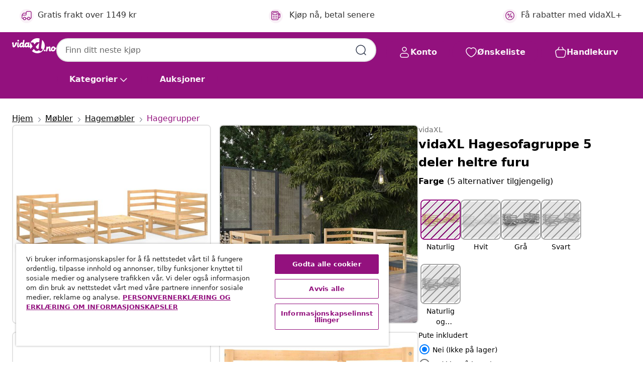

--- FILE ---
content_type: text/html;charset=UTF-8
request_url: https://www.vidaxl.no/e/vidaxl-hagesofagruppe-5-deler-heltre-furu/8720286463574.html
body_size: 39440
content:
 

 











 


 

























<!DOCTYPE html>
<html lang="nb-no" country="no" dir="ltr">
<head>




<link rel="preload" href="/on/demandware.static/Sites-vidaxl-no-Site/-/default/dw12605bad/fonts/vidaXLfontFE.woff" as="font" crossorigin />

<style>
    @font-face {
        font-family: vidaXLfont;
        src:  url("/on/demandware.static/Sites-vidaxl-no-Site/-/default/dw12605bad/fonts/vidaXLfontFE.woff") format("woff");
        font-weight: 400;
        font-style: normal;
    }
</style>

<link rel="preload" href="/on/demandware.static/Sites-vidaxl-no-Site/-/nb_NO/dwede629a0/images/vidaXL_logo.svg" as="image" />


    <link rel="preload" href="/on/demandware.static/Sites-vidaxl-no-Site/-/nb_NO/v1768634292071/css/global-modified.css" as="style" />
    <link rel="preload" href="/on/demandware.static/Sites-vidaxl-no-Site/-/nb_NO/v1768634292071/css/molecules.css" as="style" />



    <link rel="preload" href="//cdn.cookielaw.org/scripttemplates/otSDKStub.js" as="script" />

<!--[if gt IE 9]><!-->
<script>//common/scripts.isml</script>
<script defer type="text/javascript" src="/on/demandware.static/Sites-vidaxl-no-Site/-/nb_NO/v1768634292071/js/main.js"></script>

    
        <script defer type="text/javascript" src="/on/demandware.static/Sites-vidaxl-no-Site/-/nb_NO/v1768634292071/js/productDetail.js"
            
            >
        </script>
    


<!--<![endif]-->
<script>
    window.SitePreferences =  {"dataDogImageAddErrorEnable":true}
</script>


<meta charset=UTF-8>

<meta http-equiv="x-ua-compatible" content="ie=edge">

<meta name="viewport" content="width=device-width, initial-scale=1">


















    



    <link rel="alternate" hreflang="sl-SI" href="https://www.vidaxl.si/e/vidaxl-vrtna-sedezna-garnitura-5-delna-trdna-borovina/8720286463574.html" >
<link rel="alternate" hreflang="pt-PT" href="https://www.vidaxl.pt/e/vidaxl-5-pcs-conjunto-lounge-de-jardim-pinho-macico/8720286463574.html" >
<link rel="alternate" hreflang="en-IE" href="https://www.vidaxl.ie/e/vidaxl-5-piece-garden-lounge-set-solid-pinewood/8720286463574.html" >
<link rel="alternate" hreflang="de-AT" href="https://www.vidaxl.at/e/vidaxl-5-tlg-garten-lounge-set-massivholz-kiefer/8720286463574.html" >
<link rel="alternate" hreflang="en-GB" href="https://www.vidaxl.co.uk/e/vidaxl-5-piece-garden-lounge-set-solid-pinewood/8720286463574.html" >
<link rel="alternate" hreflang="de-DE" href="https://www.vidaxl.de/e/vidaxl-5-tlg-garten-lounge-set-massivholz-kiefer/8720286463574.html" >
<link rel="alternate" hreflang="el-GR" href="https://www.vidaxl.gr/e/vidaxl-saloni-kipoy-5-temaxion-apo-masif-ksylo-peykoy/8720286463574.html" >
<link rel="alternate" hreflang="fr-FR" href="https://www.vidaxl.fr/e/vidaxl-salon-de-jardin-5-pcs-bois-de-pin-massif/8720286463574.html" >
<link rel="alternate" hreflang="en-AU" href="https://www.vidaxl.com.au/e/vidaxl-5-piece-garden-lounge-set-solid-pinewood/8720286463574.html" >
<link rel="alternate" hreflang="pl-PL" href="https://www.vidaxl.pl/e/vidaxl-5-cz-zestaw-wypoczynkowy-do-ogrodu-lite-drewno-sosnowe/8720286463574.html" >
<link rel="alternate" hreflang="de-CH" href="https://de.vidaxl.ch/e/vidaxl-5-tlg-garten-lounge-set-massivholz-kiefer/8720286463574.html" >
<link rel="alternate" hreflang="fr-CH" href="https://fr.vidaxl.ch/e/vidaxl-salon-de-jardin-5-pcs-bois-de-pin-massif/8720286463574.html" >
<link rel="alternate" hreflang="sk-SK" href="https://www.vidaxl.sk/e/vidaxl-5-dielna-zahradna-sedacia-suprava-borovicovy-masiv/8720286463574.html" >
<link rel="alternate" hreflang="bg-BG" href="https://www.vidaxl.bg/e/vidaxl-gradinski-laundzh-komplekt-5-chasti-bor-masiv/8720286463574.html" >
<link rel="alternate" hreflang="nl-NL" href="https://www.vidaxl.nl/e/vidaxl-5-delige-loungeset-massief-grenenhout/8720286463574.html" >
<link rel="alternate" hreflang="nl-BE" href="https://nl.vidaxl.be/e/vidaxl-5-delige-loungeset-massief-grenenhout/8720286463574.html" >
<link rel="alternate" hreflang="fr-BE" href="https://fr.vidaxl.be/e/vidaxl-salon-de-jardin-5-pcs-bois-de-pin-massif/8720286463574.html" >
<link rel="alternate" hreflang="sv-SE" href="https://www.vidaxl.se/e/vidaxl-loungegrupp-for-tradgarden-5-delar-massiv-furu/8720286463574.html" >
<link rel="alternate" hreflang="cs-CZ" href="https://www.vidaxl.cz/e/vidaxl-5dilna-zahradni-sedaci-souprava-masivni-borove-drevo/8720286463574.html" >
<link rel="alternate" hreflang="da-DK" href="https://www.vidaxl.dk/e/vidaxl-loungesaet-til-haven-5-dele-massivt-fyrretrae/8720286463574.html" >
<link rel="alternate" hreflang="is-IS" href="https://is.vidaxl.is/e/vidaxl-5-parta-garsofasett-gegnheil-fura/8720286463574.html" >
<link rel="alternate" hreflang="ro-RO" href="https://www.vidaxl.ro/e/vidaxl-set-mobilier-de-gradina-5-piese-lemn-masiv-de-pin/8720286463574.html" >
<link rel="alternate" hreflang="lv-LV" href="https://www.vidaxl.lv/e/vidaxl-5-daligs-darza-atputas-mebelu-komplekts-priedes-masivkoks/8720286463574.html" >
<link rel="alternate" hreflang="lt-LT" href="https://www.vidaxl.lt/e/vidaxl-sodo-poilsio-baldu-komplektas-5-daliu-pusies-medienos-masyvas/8720286463574.html" >
<link rel="alternate" hreflang="nb-NO" href="https://www.vidaxl.no/e/vidaxl-hagesofagruppe-5-deler-heltre-furu/8720286463574.html" >
<link rel="alternate" hreflang="fi-FI" href="https://www.vidaxl.fi/e/vidaxl-5-osainen-puutarhasohvasarja-taysi-manty/8720286463574.html" >
<link rel="alternate" hreflang="it-IT" href="https://www.vidaxl.it/e/vidaxl-set-divani-da-giardino-5-pz-in-legno-massello-di-pino/8720286463574.html" >
<link rel="alternate" hreflang="es-ES" href="https://www.vidaxl.es/e/vidaxl-juego-de-muebles-de-jardin-5-piezas-madera-maciza-de-pino/8720286463574.html" >
<link rel="alternate" hreflang="et-EE" href="https://www.vidaxl.ee/e/vidaxl-5-osaline-aiamooblikomplekt-mannipuit/8720286463574.html" >
<link rel="alternate" hreflang="hr-HR" href="https://www.vidaxl.hr/e/vidaxl-5-dijelna-vrtna-garnitura-od-masivne-borovine/8720286463574.html" >
<link rel="alternate" hreflang="hu-HU" href="https://www.vidaxl.hu/e/vidaxl-5-reszes-tomor-fenyofa-kerti-ulogarnitura/8720286463574.html" >
<link rel="alternate" hreflang="en-US" href="https://www.vidaxl.com/e/8720286463574.html" >
<link rel="alternate" hreflang="en-AE" href="https://en.vidaxl.ae/e/vidaxl-5-piece-garden-lounge-set-solid-pinewood/8720286463574.html" >
<link rel="alternate" hreflang="ar-AE" href="https://ar.vidaxl.ae/e/vidaxl-5/8720286463574.html" >


 
    
        
            <meta property="og:image" content="https://www.vidaxl.no/on/demandware.static/-/Sites-vidaxl-catalog-master-sku/default/dw91b6123a/hi-res/436/4299/6367/3075254/image_2_3075254.jpg">
        
    

    
        
            <meta property="og:image:width" content="1200px">
        
    

    
        
            <meta property="og:type" content="article">
        
    

    
        
            <meta property="og:title" content="vidaXL Hagesofagruppe 5 deler heltre furu | vidaxl-no">
        
    

    
        
            <meta property="og:image:height" content="1200px">
        
    

    
        
            
                
                <meta name="robots" content="index,follow">
            
        
        
    

    
        
            <meta property="og:url" content="https://www.vidaxl.no/e/vidaxl-hagesofagruppe-5-deler-heltre-furu/8720286463574.html">
        
    

    
        
            <meta property="og:description" content="Disse hagem&oslash;blene er et utmerket valg for &aring; slappe av og nyte v&aelig;ret, ta en lur eller chatte med familie eller venner. Hagesofagruppen er laget av heltre furu, noe som gj&oslash;r den solid og stabil. Du kan kombinere den med andre modul&aelig;re segmenter for &aring; lage dine egne personlige hagesalongkonfigurasjoner! Merk: For &aring; forlenge levetiden til utem&oslash;blene dine, anbefaler vi at du beskytter dem med et vanntett trekk.">
        
    







        <title>vidaXL Hagesofagruppe 5 deler heltre furu | vidaXL.no</title>




    
        
    
       
        <meta name="description" content="vidaXL Hagesofagruppe 5 deler heltre furu hos vidaXL | Stort utvalg ✓ Bestill i dag" />
    


    <meta name="keywords" content="hagesalongsett, hagesett, hagem&oslash;bel, hagem&oslash;bler, salongsett av tre, salongsett i tre, salongsett, sittegruppe, sittegrupper, utesalongsett, utem&oslash;belsett, hagem&oslash;belsett, m&oslash;belsett, uteserveringssett, sittesett, sofa, sofaer" />

 

<link rel="icon" type="image/png" href="/on/demandware.static/Sites-vidaxl-no-Site/-/default/dwb408d4bd/images/favicons/favicon-196x196.png" sizes="196x196" />
<link rel="icon" type="image/png" href="/on/demandware.static/Sites-vidaxl-no-Site/-/default/dwdb09da36/images/favicons/favicon-96x96.png" sizes="96x96" />
<link rel="icon" type="image/png" href="/on/demandware.static/Sites-vidaxl-no-Site/-/default/dwbd770745/images/favicons/favicon-32x32.png" sizes="32x32" />
<link rel="icon" type="image/png" href="/on/demandware.static/Sites-vidaxl-no-Site/-/default/dwd8b77439/images/favicons/favicon-16x16.png" sizes="16x16" />
<link rel="icon" type="image/png" href="/on/demandware.static/Sites-vidaxl-no-Site/-/default/dwf2f441ab/images/favicons/favicon-128.png" sizes="128x128" />
<link rel="icon" type="image/png" href="/on/demandware.static/Sites-vidaxl-no-Site/-/default/dw5db65b5c/images/favicons/favicon-48x48.png" sizes="48x48" />
<link rel="icon" type="image/png" href="/on/demandware.static/Sites-vidaxl-no-Site/-/default/dwc06a1535/images/favicons/favicon-144x144.png" sizes="144x144" />
<link rel="icon" type="image/x-icon" href="/on/demandware.static/Sites-vidaxl-no-Site/-/default/dw9d734a52/images/favicon.ico" />

<link rel="stylesheet" href="/on/demandware.static/Sites-vidaxl-no-Site/-/nb_NO/v1768634292071/css/global-modified.css" />


<link rel="stylesheet" href="/on/demandware.static/Sites-vidaxl-no-Site/-/nb_NO/v1768634292071/css/molecules.css" />


    
        <link rel="stylesheet" href="/on/demandware.static/Sites-vidaxl-no-Site/-/nb_NO/v1768634292071/css/product/detail.css" />
    

    
        <link rel="stylesheet" href="/on/demandware.static/Sites-vidaxl-no-Site/-/nb_NO/v1768634292071/css/energyLabel.css" />
    


<script type="application/ld+json">
    {
    "@context": "https://schema.org",
    "@type": "Organization",
    "brand": {"name": "vidaXL", "@type": "Thing"}
    }
</script>

<script id="fallback-images-script" data-use-alternative-product-images="ONLY_MISSING">
    function handleImageError(img) {
        const useAlternativeProductImages = document.querySelector('#fallback-images-script').dataset.useAlternativeProductImages;
        var dataDogPreference = SitePreferences.dataDogImageAddErrorEnable;
        img.onerror = ""; // prevent infinite loop
        if (dataDogPreference && window.DD_RUM) {
            // Report the error to Datadog RUM
            window.DD_RUM.onReady(function() {
            if (window.DD_RUM && typeof window.DD_RUM.addError === 'function') {
                console.log('Reporting image load error to Datadog RUM for image:', img.src);
                window.DD_RUM.addError(new Error('Main image load error:'+img.src), {
                    source: 'image',
                    handling: 'handled',
                    imgSrc: img.src,
                    alt: img.alt || ''
                });
            }
            });
         }
        if (useAlternativeProductImages === 'ONLY_MISSING' && img.dataset.alternativeImgSrc) {
            img.src = img.dataset.alternativeImgSrc;
            img.onerror = function () {
                img.src = img.dataset.errorSrc;
                if (dataDogPreference && window.DD_RUM) {               
                    // Report secondary error to Datadog RUM
                    window.DD_RUM.onReady(function() {
                        if (window.DD_RUM && typeof window.DD_RUM.addError === 'function') {
                            console.log('Reporting alternative image load error to Datadog RUM for image:', img.dataset.alternativeImgSrc);
                            window.DD_RUM.addError(new Error('Alternative image load error:' + img.dataset.alternativeImgSrc), {
                                handling: 'handled',
                                imgSrc: img.src,
                                alt: img.alt || ''
                            });
                        }
                    });
                }
            };
        } else if (img.dataset.sourceImg) {
            if (img.dataset.altImgSrc){
                img.src = img.dataset.altImgSrc;
                img.removeAttribute('srcset');
                img.onerror = function () {
                const fallbackTried = img.dataset.fallbackTried === "true";
                if (!fallbackTried) {
                    img.dataset.fallbackTried = "true";
                    img.src = img.dataset.errorSrc;
                    if (dataDogPreference && window.DD_RUM) {
                        // Report secondary error to Datadog RUM
                        window.DD_RUM.onReady(function() {
                            if (window.DD_RUM && typeof window.DD_RUM.addError === 'function') {
                                console.log('Reporting alternative image load error to Datadog RUM for image:', img.dataset.altImgSrc);
                                window.DD_RUM.addError(new Error('Alternative image load error:' + img.dataset.altImgSrc), {
                                    handling: 'handled',
                                    imgSrc: img.src,
                                    alt: img.alt || ''
                                    });
                                }
                        });
                    }
                    img.removeAttribute('srcset');
                    img.classList.add('unavailable-image-loaded');
                } else {
                    img.onerror = null; // stop the loop
                }
            };
            }
        } 
        else if (img.dataset.errorSrc) {
            img.src = img.dataset.errorSrc;
        }
    }

    function handleBackgroundImageError(imgElement) {
        const fallbackImage = imgElement.getAttribute('data-alternative-img-src');
        const errorImage = imgElement.getAttribute('data-error-src') || '/images/product-image-unavailable.svg';

        // Determine the final image to use for <img src>
        const finalImage = (fallbackImage && fallbackImage.trim() !== '') ? fallbackImage : errorImage;

        // Apply the fallback or error image to the <img>
        imgElement.src = finalImage;
    }

// Separate function that sets the background image
function applyOverlayBackground(imgElement, imageUrl) {
    if (imageUrl && imageUrl.trim() !== '' && imageUrl !== 'null') {
        const parentDiv = imgElement.closest('div');
        if (parentDiv) {
            parentDiv.style.backgroundImage = 'var(--overlay-gradient), url('+ imageUrl +')';
        }
    }
    imgElement.classList.add('invisible');
}

</script>





<!-- Consent Mode default settings -->
<script>
    var dataLayer = dataLayer || [];
    function gtag(){dataLayer.push(arguments);}

    gtag('consent', 'default', {
    'ad_storage': 'denied',
    'analytics_storage': 'denied',
    'functionality_storage': 'denied',
    'personalization_storage': 'denied',
    'security_storage': 'denied',
    'ad_user_data': 'denied',
    'ad_personalization': 'denied',
    'wait_for_update': 500
    });
</script>





<script>
    window.dataLayer = window.dataLayer || [];
</script>


    <script async src="https://536004373.collect.igodigital.com/collect.js"> </script>
    <script>
    var _etmc = [];
    _etmc.push(["setOrgId", 536004373]);
    </script>





    
        
                <!-- Google Tag Manager -->
                <script>(function(w,d,s,l,i){w[l]=w[l]||[];w[l].push({'gtm.start':
                        new Date().getTime(),event:'gtm.js'});var f=d.getElementsByTagName(s)[0],
                    j=d.createElement(s),dl=l!='dataLayer'?'&l='+l:'';j.async=true;j.src=
                    'https://www.googletagmanager.com/gtm.js?id='+i+dl;f.parentNode.insertBefore(j,f);
                })(window,document,'script','dataLayer','GTM-T53NPDD');</script>
                <!-- End Google Tag Manager -->
        
    

    
    



    <!-- OneTrust Cookies Consent Notice start for www.vidaxl.no-->
    <script src="https://cdn.cookielaw.org/scripttemplates/otSDKStub.js" charset="UTF-8"
        data-domain-script="35a0506e-4435-4fb9-a66b-21fd1112be39" data-document-language="true" ></script>
    <script>
        function OptanonWrapper() { }
    </script>
    <!-- OneTrust Cookies Consent Notice end for www.vidaxl.no-->



    <!-- Prefixbox Integration -->
<link rel="preconnect" href="https://integration.prefixbox.com/" />
<link rel="dns-prefetch" href="https://integration.prefixbox.com/" />
<link rel="preconnect" href="https://api.prefixbox.com/" />
<link rel="dns-prefetch" href="https://api.prefixbox.com/" />
<script>
    window.prefixboxAnalytics=window.prefixboxAnalytics||function(t,s,p,o){(window.pfbxQueue=window.pfbxQueue||[]).push({type:t,source:s,params:p,overrideObject:o});};
    window.prefixboxFunctions=window.prefixboxFunctions||{}; window.prefixboxCustomerFunctions=window.prefixboxCustomerFunctions||{};
</script>
<script
    id="prefixbox-integration-v2"
    async
    defer
    fetchpriority="high"
    type="text/javascript"
    src="https://integration.prefixbox.com/f8da5b1a-d659-445f-b06f-f4f818f56d1d"
> </script>
<!-- End Prefixbox Integration -->



<link rel="canonical" href="/e/vidaxl-hagesofagruppe-5-deler-heltre-furu/8720286463574.html"/>


<script type="text/javascript">//<!--
/* <![CDATA[ (head-active_data.js) */
var dw = (window.dw || {});
dw.ac = {
    _analytics: null,
    _events: [],
    _category: "",
    _searchData: "",
    _anact: "",
    _anact_nohit_tag: "",
    _analytics_enabled: "true",
    _timeZone: "Europe/Oslo",
    _capture: function(configs) {
        if (Object.prototype.toString.call(configs) === "[object Array]") {
            configs.forEach(captureObject);
            return;
        }
        dw.ac._events.push(configs);
    },
	capture: function() { 
		dw.ac._capture(arguments);
		// send to CQ as well:
		if (window.CQuotient) {
			window.CQuotient.trackEventsFromAC(arguments);
		}
	},
    EV_PRD_SEARCHHIT: "searchhit",
    EV_PRD_DETAIL: "detail",
    EV_PRD_RECOMMENDATION: "recommendation",
    EV_PRD_SETPRODUCT: "setproduct",
    applyContext: function(context) {
        if (typeof context === "object" && context.hasOwnProperty("category")) {
        	dw.ac._category = context.category;
        }
        if (typeof context === "object" && context.hasOwnProperty("searchData")) {
        	dw.ac._searchData = context.searchData;
        }
    },
    setDWAnalytics: function(analytics) {
        dw.ac._analytics = analytics;
    },
    eventsIsEmpty: function() {
        return 0 == dw.ac._events.length;
    }
};
/* ]]> */
// -->
</script>
<script type="text/javascript">//<!--
/* <![CDATA[ (head-cquotient.js) */
var CQuotient = window.CQuotient = {};
CQuotient.clientId = 'bfns-vidaxl-no';
CQuotient.realm = 'BFNS';
CQuotient.siteId = 'vidaxl-no';
CQuotient.instanceType = 'prd';
CQuotient.locale = 'nb_NO';
CQuotient.fbPixelId = '518595912007740';
CQuotient.activities = [];
CQuotient.cqcid='';
CQuotient.cquid='';
CQuotient.cqeid='';
CQuotient.cqlid='';
CQuotient.apiHost='api.cquotient.com';
/* Turn this on to test against Staging Einstein */
/* CQuotient.useTest= true; */
CQuotient.useTest = ('true' === 'false');
CQuotient.initFromCookies = function () {
	var ca = document.cookie.split(';');
	for(var i=0;i < ca.length;i++) {
	  var c = ca[i];
	  while (c.charAt(0)==' ') c = c.substring(1,c.length);
	  if (c.indexOf('cqcid=') == 0) {
		CQuotient.cqcid=c.substring('cqcid='.length,c.length);
	  } else if (c.indexOf('cquid=') == 0) {
		  var value = c.substring('cquid='.length,c.length);
		  if (value) {
		  	var split_value = value.split("|", 3);
		  	if (split_value.length > 0) {
			  CQuotient.cquid=split_value[0];
		  	}
		  	if (split_value.length > 1) {
			  CQuotient.cqeid=split_value[1];
		  	}
		  	if (split_value.length > 2) {
			  CQuotient.cqlid=split_value[2];
		  	}
		  }
	  }
	}
}
CQuotient.getCQCookieId = function () {
	if(window.CQuotient.cqcid == '')
		window.CQuotient.initFromCookies();
	return window.CQuotient.cqcid;
};
CQuotient.getCQUserId = function () {
	if(window.CQuotient.cquid == '')
		window.CQuotient.initFromCookies();
	return window.CQuotient.cquid;
};
CQuotient.getCQHashedEmail = function () {
	if(window.CQuotient.cqeid == '')
		window.CQuotient.initFromCookies();
	return window.CQuotient.cqeid;
};
CQuotient.getCQHashedLogin = function () {
	if(window.CQuotient.cqlid == '')
		window.CQuotient.initFromCookies();
	return window.CQuotient.cqlid;
};
CQuotient.trackEventsFromAC = function (/* Object or Array */ events) {
try {
	if (Object.prototype.toString.call(events) === "[object Array]") {
		events.forEach(_trackASingleCQEvent);
	} else {
		CQuotient._trackASingleCQEvent(events);
	}
} catch(err) {}
};
CQuotient._trackASingleCQEvent = function ( /* Object */ event) {
	if (event && event.id) {
		if (event.type === dw.ac.EV_PRD_DETAIL) {
			CQuotient.trackViewProduct( {id:'', alt_id: event.id, type: 'raw_sku'} );
		} // not handling the other dw.ac.* events currently
	}
};
CQuotient.trackViewProduct = function(/* Object */ cqParamData){
	var cq_params = {};
	cq_params.cookieId = CQuotient.getCQCookieId();
	cq_params.userId = CQuotient.getCQUserId();
	cq_params.emailId = CQuotient.getCQHashedEmail();
	cq_params.loginId = CQuotient.getCQHashedLogin();
	cq_params.product = cqParamData.product;
	cq_params.realm = cqParamData.realm;
	cq_params.siteId = cqParamData.siteId;
	cq_params.instanceType = cqParamData.instanceType;
	cq_params.locale = CQuotient.locale;
	
	if(CQuotient.sendActivity) {
		CQuotient.sendActivity(CQuotient.clientId, 'viewProduct', cq_params);
	} else {
		CQuotient.activities.push({activityType: 'viewProduct', parameters: cq_params});
	}
};
/* ]]> */
// -->
</script>


   <script type="application/ld+json">
        {"@context":"http://schema.org/","@type":"Product","name":"vidaXL Hagesofagruppe 5 deler heltre furu","description":"<p>Disse hagemøblene er et utmerket valg for å slappe av og nyte været, ta en lur eller chatte med familie eller venner.</p><p> </p><p>Hagesofagruppen er laget av heltre furu, noe som gjør den solid og stabil. Du kan kombinere den med andre modulære segmenter for å lage dine egne personlige hagesalongkonfigurasjoner!</p><p> </p><p>Merk: For å forlenge levetiden til utemøblene dine, anbefaler vi at du beskytter dem med et vanntett trekk.</p>","mpn":"8720286463574","sku":"8720286463574","brand":{"@type":"Thing","name":"vidaXL"},"image":["https://www.vidaxl.no/dw/image/v2/BFNS_PRD/on/demandware.static/-/Sites-vidaxl-catalog-master-sku/default/dw91b6123a/hi-res/436/4299/6367/3075254/image_2_3075254.jpg?sw=600","https://www.vidaxl.no/dw/image/v2/BFNS_PRD/on/demandware.static/-/Sites-vidaxl-catalog-master-sku/default/dwf8db74b9/hi-res/436/4299/6367/3075254/image_1_3075254.jpg?sw=600","https://www.vidaxl.no/dw/image/v2/BFNS_PRD/on/demandware.static/-/Sites-vidaxl-catalog-master-sku/default/dw0493e8ec/hi-res/436/4299/6367/3075254/image_3_3075254.jpg?sw=600","https://www.vidaxl.no/dw/image/v2/BFNS_PRD/on/demandware.static/-/Sites-vidaxl-catalog-master-sku/default/dw87e3cb41/hi-res/436/4299/6367/3075254/image_4_3075254.jpg?sw=600","https://www.vidaxl.no/dw/image/v2/BFNS_PRD/on/demandware.static/-/Sites-vidaxl-catalog-master-sku/default/dwff1661c2/hi-res/436/4299/6367/3075254/image_5_3075254.jpg?sw=600","https://www.vidaxl.no/dw/image/v2/BFNS_PRD/on/demandware.static/-/Sites-vidaxl-catalog-master-sku/default/dw044803aa/hi-res/436/4299/6367/3075254/image_6_3075254.jpg?sw=600","https://www.vidaxl.no/dw/image/v2/BFNS_PRD/on/demandware.static/-/Sites-vidaxl-catalog-master-sku/default/dwc3d06d27/hi-res/436/4299/6367/3075254/image_7_3075254.jpg?sw=600","https://www.vidaxl.no/dw/image/v2/BFNS_PRD/on/demandware.static/-/Sites-vidaxl-catalog-master-sku/default/dwb63cbb83/hi-res/436/4299/6367/3075254/image_8_3075254.jpg?sw=600","https://www.vidaxl.no/dw/image/v2/BFNS_PRD/on/demandware.static/-/Sites-vidaxl-catalog-master-sku/default/dwe4045844/hi-res/436/4299/6367/3075254/image_9_3075254.jpg?sw=600"],"offers":{"url":{},"@type":"Offer","priceCurrency":"NOK","price":"2939.00","availability":"http://schema.org/OutOfStock"}}
    </script>



</head>
<body>

    
        
    

    
    


<div
class="page "
data-action="Product-Show"
data-locale="nb_NO"
data-querystring="pid=8720286463574"
>


























 

 











 


 



























<div
    class="d-none js-auth-data"
    data-authenticated="false"
    data-registered="false"
    data-dropshipper="null"
    data-isbusinessuser="false"
>
</div>




<div class="container usp-container d-flex flex-row js-usp-row">
    <div class="col-12">
        
	
	<div class="content-asset"><!-- dwMarker="content" dwContentID="8d1ce502cdc295536b7778c4b8" -->
		<div class="usp slick-not-init" id="header-usp">
    <p class="usp-block" data-toggle="modal" data-target="#uspModal">
        <span class="usp-icons">
            <svg width="24" height="24" viewBox="0 0 24 24" fill="none"
                xmlns="http://www.w3.org/2000/svg">
                <path
                    d="M9.13784 4.72433C10.0591 2.8819 10.5197 1.96069 11.143 1.66508C11.6854 1.40782 12.3146 1.40782 12.8571 1.66508C13.4804 1.96069 13.941 2.88191 14.8622 4.72434L15.2215 5.4429C15.5059 6.01177 15.6481 6.29621 15.8562 6.51399C16.0403 6.70676 16.2612 6.86077 16.5058 6.96694C16.782 7.08689 17.0981 7.12201 17.7302 7.19225L18.0564 7.22849C20.2646 7.47385 21.3687 7.59653 21.8677 8.10561C22.3013 8.54802 22.5055 9.16639 22.4205 9.78001C22.3227 10.4861 21.5086 11.242 19.8805 12.7539L19.5361 13.0736C18.9804 13.5897 18.7025 13.8477 18.5419 14.1604C18.4 14.4368 18.3244 14.7424 18.3211 15.0531C18.3174 15.4046 18.4446 15.7671 18.699 16.4921V16.4921C19.5294 18.8587 19.9446 20.042 19.673 20.7338C19.4374 21.3339 18.927 21.7836 18.3021 21.9418C17.5816 22.1241 16.4767 21.5717 14.267 20.4668L13.4311 20.0489C12.9064 19.7865 12.644 19.6553 12.3688 19.6037C12.1251 19.558 11.8749 19.558 11.6312 19.6037C11.356 19.6553 11.0937 19.7865 10.5689 20.0489L9.73299 20.4668C7.52325 21.5717 6.41838 22.1241 5.69791 21.9418C5.07298 21.7836 4.56261 21.3339 4.32703 20.7338C4.05543 20.042 4.47062 18.8587 5.30101 16.4921V16.4921C5.55541 15.7671 5.68261 15.4046 5.67891 15.0531C5.67565 14.7424 5.60005 14.4368 5.45811 14.1604C5.29751 13.8477 5.01964 13.5897 4.46388 13.0736L4.11954 12.7539C2.49141 11.242 1.67734 10.4861 1.57953 9.78001C1.49453 9.16639 1.69867 8.54802 2.13229 8.10561C2.63127 7.59653 3.73538 7.47385 5.9436 7.22849L6.26976 7.19225C6.90189 7.12201 7.21795 7.08689 7.49423 6.96694C7.73879 6.86077 7.95965 6.70676 8.14383 6.51399C8.35189 6.29621 8.49411 6.01178 8.77855 5.44291L9.13784 4.72433Z"
                    stroke="var(--color-plum-500, #93117e)" stroke-width="1.5"
                    stroke-linecap="round"
                    stroke-linejoin="round" />
            </svg>
        </span>
        <span>24/7 tilbud</span>
    </p>
    <p class="usp-block" data-toggle="modal" data-target="#uspModal">
        <span class="usp-icons">
            <svg width="24" height="24" viewBox="0 0 24 24" fill="none"
                xmlns="http://www.w3.org/2000/svg">
                <path
                    d="M10 19H14M10 19C10 20.6569 8.65685 22 7 22C5.34315 22 4 20.6569 4 19M10 19C10 17.3431 8.65685 16 7 16C5.34315 16 4 17.3431 4 19M14 19C14 20.6569 15.3431 22 17 22C18.6569 22 20 20.6569 20 19M14 19C14 17.3431 15.3431 16 17 16C18.6569 16 20 17.3431 20 19M20 19V19C21.6569 19 23 17.6569 23 16V6.8C23 5.11984 23 4.27976 22.673 3.63803C22.3854 3.07354 21.9265 2.6146 21.362 2.32698C20.7202 2 19.8802 2 18.2 2H15.8C14.1198 2 13.2798 2 12.638 2.32698C12.0735 2.6146 11.6146 3.07354 11.327 3.63803C11 4.27976 11 5.11984 11 6.8V7.8C11 8.9201 11 9.48016 10.782 9.90798C10.5903 10.2843 10.2843 10.5903 9.90798 10.782C9.48016 11 8.92011 11 7.8 11H1.5M4 19V19C3.06812 19 2.60218 19 2.23463 18.8478C1.74458 18.6448 1.35523 18.2554 1.15224 17.7654C1 17.3978 1 16.9319 1 16V12.7727C1 12.1129 1 11.783 1.05245 11.4623C1.09902 11.1775 1.17626 10.8987 1.28282 10.6306C1.40284 10.3286 1.57257 10.0457 1.91205 9.47992L2.13566 9.10723C2.8155 7.97416 3.15542 7.40763 3.62342 6.99611C4.03758 6.63195 4.52256 6.35736 5.04791 6.18958C5.64157 6 6.30225 6 7.62362 6H11"
                    stroke="var(--color-plum-500, #93117e)" stroke-width="1.5"
                    stroke-linecap="round" stroke-linejoin="round" />
            </svg>
        </span>
        <span>Gratis frakt over 1149 kr</span>
    </p>
    <p class="usp-block" data-toggle="modal" data-target="#uspModal">
        <span class="usp-icons">
            <svg width="24" height="24" viewBox="0 0 24 24" fill="none"
                xmlns="http://www.w3.org/2000/svg">
                <path
                    d="M6.5 14C6.5 14.2761 6.27614 14.5 6 14.5C5.72386 14.5 5.5 14.2761 5.5 14M6.5 14C6.5 13.7239 6.27614 13.5 6 13.5C5.72386 13.5 5.5 13.7239 5.5 14M6.5 14H5.5M6.5 18C6.5 18.2761 6.27614 18.5 6 18.5C5.72386 18.5 5.5 18.2761 5.5 18M6.5 18C6.5 17.7239 6.27614 17.5 6 17.5C5.72386 17.5 5.5 17.7239 5.5 18M6.5 18H5.5M10.5 14C10.5 14.2761 10.2761 14.5 10 14.5C9.72386 14.5 9.5 14.2761 9.5 14M10.5 14C10.5 13.7239 10.2761 13.5 10 13.5C9.72386 13.5 9.5 13.7239 9.5 14M10.5 14H9.5M10.5 18C10.5 18.2761 10.2761 18.5 10 18.5C9.72386 18.5 9.5 18.2761 9.5 18M10.5 18C10.5 17.7239 10.2761 17.5 10 17.5C9.72386 17.5 9.5 17.7239 9.5 18M10.5 18H9.5M14.5 14C14.5 14.2761 14.2761 14.5 14 14.5C13.7239 14.5 13.5 14.2761 13.5 14M14.5 14C14.5 13.7239 14.2761 13.5 14 13.5C13.7239 13.5 13.5 13.7239 13.5 14M14.5 14H13.5M14.5 18C14.5 18.2761 14.2761 18.5 14 18.5C13.7239 18.5 13.5 18.2761 13.5 18M14.5 18C14.5 17.7239 14.2761 17.5 14 17.5C13.7239 17.5 13.5 17.7239 13.5 18M14.5 18H13.5M22 10H18M18 7H18.8C19.9201 7 20.4802 7 20.908 7.21799C21.2843 7.40973 21.5903 7.71569 21.782 8.09202C22 8.51984 22 9.07989 22 10.2V13.8C22 14.9201 22 15.4802 21.782 15.908C21.5903 16.2843 21.2843 16.5903 20.908 16.782C20.4802 17 19.9201 17 18.8 17H18M6.6 10H13.4C13.9601 10 14.2401 10 14.454 9.89101C14.6422 9.79513 14.7951 9.64215 14.891 9.45399C15 9.24008 15 8.96005 15 8.4V6.6C15 6.03995 15 5.75992 14.891 5.54601C14.7951 5.35785 14.6422 5.20487 14.454 5.10899C14.2401 5 13.9601 5 13.4 5H6.6C6.03995 5 5.75992 5 5.54601 5.10899C5.35785 5.20487 5.20487 5.35785 5.10899 5.54601C5 5.75992 5 6.03995 5 6.6V8.4C5 8.96005 5 9.24008 5.10899 9.45399C5.20487 9.64215 5.35785 9.79513 5.54601 9.89101C5.75992 10 6.03995 10 6.6 10ZM6.8 22H13.2C14.8802 22 15.7202 22 16.362 21.673C16.9265 21.3854 17.3854 20.9265 17.673 20.362C18 19.7202 18 18.8802 18 17.2V6.8C18 5.11984 18 4.27976 17.673 3.63803C17.3854 3.07354 16.9265 2.6146 16.362 2.32698C15.7202 2 14.8802 2 13.2 2H6.8C5.11984 2 4.27976 2 3.63803 2.32698C3.07354 2.6146 2.6146 3.07354 2.32698 3.63803C2 4.27976 2 5.11984 2 6.8V17.2C2 18.8802 2 19.7202 2.32698 20.362C2.6146 20.9265 3.07354 21.3854 3.63803 21.673C4.27976 22 5.11984 22 6.8 22Z"
                    stroke="var(--color-plum-500, #93117e)" stroke-width="1.5"
                    stroke-linecap="round"
                    stroke-linejoin="round" />
            </svg>
        </span>
        <span>Kjøp nå, betal senere</span>
    </p>
<p class="usp-block" data-target="#uspModal" data-toggle="modal"><span class="usp-icons"> <svg fill="none" height="24" viewbox="0 0 24 24" width="24" xmlns="http://www.w3.org/2000/svg"> <path d="M14.9999 7L8.99988 17M22 12C22 17.5228 17.5228 22 12 22C6.47715 22 2 17.5228 2 12C2 6.47715 6.47715 2 12 2C17.5228 2 22 6.47715 22 12ZM9.99988 9.5C9.99988 10.3284 9.32831 11 8.49988 11C7.67145 11 6.99988 10.3284 6.99988 9.5C6.99988 8.67157 7.67145 8 8.49988 8C9.32831 8 9.99988 8.67157 9.99988 9.5ZM16.9999 14.5C16.9999 15.3284 16.3283 16 15.4999 16C14.6715 16 13.9999 15.3284 13.9999 14.5C13.9999 13.6716 14.6715 13 15.4999 13C16.3283 13 16.9999 13.6716 16.9999 14.5Z" stroke="var(--color-plum-500, #93117e)" stroke-linecap="round" stroke-linejoin="round" stroke-width="1.5"></path> </svg> </span> <span>Få rabatter med vidaXL+</span></p>
</div>
</div>
	</div> <!-- End content-asset -->



        <div class="modal fade p-0 custom-modal" id="uspModal" tabindex="-1" role="dialog" aria-labelledby="uspModal">
            <div class="modal-dialog" role="document">
                <div class="modal-content">
                    <div>
                        <div class="modal-header-usp">
                            <p class="modal-title-usp">Hvorfor velge vidaXL?
                                
<button 
    class="vbtn text-base btn-neutral transparent pill btn-semantic font-weight-semibold"
    type="button"
    
        data-dismiss="modal"
        
        
        
        
        
        
        aria-label="Lukk menyen"
        
        name="button"
        >

        

        
    
         
            
                <img class="" src="/on/demandware.static/Sites-vidaxl-no-Site/-/default/dwac11c557/images/svg/common/cross.svg"
                    alt="Fjern s&oslash;keord" width="24px"
                    height="24px">
            
        

        

        

        

    

    

</button>
                            </p>
                        </div>
                    </div>
                    <div class="usp-layout">
                        







<div class="templatePage" id="headerusp">
<div class="experience-region experience-main"><div class="experience-component experience-custom_layouts-headerUSP">

<div class="mobile-2r-2c">
    <div class="usp-row">
        <div class="region usp-section"><div class="experience-component experience-custom_assets-usp">
























 

 











 


 























<div class="modal-body-usp row">
    <div class="popup-usp">
        <div class="usp-main">
            <div class="usp-icon">
                <img src="/on/demandware.static/Sites-vidaxl-no-Site/-/default/dw2d18756e/images/svg/usp/star.svg" alt="usp icon" width="100%" height="100%"/>
            </div>
            <div class="row-des">
                <p class="text-base font-weight-bold title">24/7 tilbud</p>
                <p class="description">Finn de beste tilbudene og rabatterte produktene hver dag hos vidaXL!</p>
            </div>
        </div>
        
            

<a
class="btn-neutral outlined text-base font-weight-semibold vbtn text-base "

href="https://www.vidaxl.no/cms-coupon-code.html"
target="_self"
tabindex="0"
title="button" role="button"
aria-label="button"






>




<span class="btn-text">G&aring; til tilbud</span>



</a>
        
    </div>
</div></div></div>
        <div class="region usp-section"><div class="experience-component experience-custom_assets-usp">
























 

 











 


 























<div class="modal-body-usp row">
    <div class="popup-usp">
        <div class="usp-main">
            <div class="usp-icon">
                <img src="/on/demandware.static/Sites-vidaxl-no-Site/-/default/dwb8d6a768/images/svg/usp/truck.svg" alt="usp icon" width="100%" height="100%"/>
            </div>
            <div class="row-des">
                <p class="text-base font-weight-bold title">Gratis frakt over 1149 kr</p>
                <p class="description">F&aring; gratis frakt p&aring; alle bestillinger over 1149 kr</p>
            </div>
        </div>
        
    </div>
</div></div></div>
        <div class="region usp-section"><div class="experience-component experience-custom_assets-usp">
























 

 











 


 























<div class="modal-body-usp row">
    <div class="popup-usp">
        <div class="usp-main">
            <div class="usp-icon">
                <img src="/on/demandware.static/Sites-vidaxl-no-Site/-/default/dw6ba87ef3/images/svg/usp/pos.svg" alt="usp icon" width="100%" height="100%"/>
            </div>
            <div class="row-des">
                <p class="text-base font-weight-bold title">Kj&oslash;p n&aring;, betal senere</p>
                <p class="description">Hos vidaXL kan du f&aring; favorittproduktet ditt med en gang og betale senere med Klarna!</p>
            </div>
        </div>
        
    </div>
</div></div></div>
        <div class="region usp-section"><div class="experience-component experience-custom_assets-usp">
























 

 











 


 























<div class="modal-body-usp row">
    <div class="popup-usp">
        <div class="usp-main">
            <div class="usp-icon">
                <img src="/on/demandware.static/Sites-vidaxl-no-Site/-/default/dw2722eabe/images/svg/usp/procent-circle.svg" alt="usp icon" width="100%" height="100%"/>
            </div>
            <div class="row-des">
                <p class="text-base font-weight-bold title">Maksimer besparelsen din med vidaXL+</p>
                <p class="description">Registrer deg med kontoen din i dag og se vidaXL+-poengene dine vokse. Jo mer du handler, jo st&oslash;rre rabatter kan du l&aring;se opp!</p>
            </div>
        </div>
        
            

<a
class="btn-neutral outlined text-base font-weight-semibold vbtn text-base "

href="https://www.vidaxl.no/loyalty-vidaXL.html"
target="_self"
tabindex="0"
title="button" role="button"
aria-label="button"






>




<span class="btn-text">Opprett en konto</span>



</a>
        
    </div>
</div></div></div>
    </div>
</div></div></div>
</div>




                    </div>
                </div>
            </div>
        </div>
    </div>
    <div class="search-tooltip d-none">
        <span class="tooltip">Vennligst skriv inn et s&oslash;keord</span>
    </div>
    
</div>
<header id="header" class="bg-primary sticky-top js-navigation header-wrapper pdp">
    <div class="header-container container-max-width">
        <nav class="d-block">
            <div class="row js-nav-row bg-primary hide-search-desktop header-nav-row flex-nowrap d-xl-flex">
                <button class="vbtn btn-base js-navbar-toggler navbar-toggler d-desktop-none" type="button"
                    aria-controls="sg-navbar-collapse" aria-expanded="false" aria-label="Toggle navigation">
                    <div class="nav-toggle d-inline-block">
                        <div class="nav-navicon">
                            <img class="menu-icon" src="/on/demandware.static/Sites-vidaxl-no-Site/-/default/dw707bd61a/images/svg/common/menu.svg"
                                alt=" meny" width="24" height="24">
                        </div>
                    </div>
                </button>
                <a id="logo" class="col justify-content-center align-content-center notranslate menu-logo"
                    href="/" title="vidaXL Hjem">
                    <img class="svg logo text-primary" src="/on/demandware.static/Sites-vidaxl-no-Site/-/nb_NO/dwede629a0/images/vidaXL_logo.svg"
                        alt="vidaXL Home" width="100%" height="100%">

                    <img class="svg logo text-primary mobile-sticky-logo"
                        src="/on/demandware.static/Sites-vidaxl-no-Site/-/default/dw8596f5bc/images/svg/common/vidaXL_logo_white.svg" alt="vidaXL Home" width="100%" height="100%">
                </a>
                <div
                    class="d-none d-desktop-none categories-button-block js-categories-button-block header-categorie-links">
                    
<button 
    class="vbtn text-base btn-base pill js-toggle-navigation js-bottom-menu-item font-weight-semibold"
    type="button"
    
        
        
        
        
        
        
        
        aria-label="Kategorier"
        
        name="button"
        >

        

        
    
        

        

        

        
            <span class="btn-text">Kategorier</span>
        

    

     
           
            
                <svg width="24" height="24" viewBox="0 0 24 24" fill="none" xmlns="http://www.w3.org/2000/svg">
                    <path d="M10 6L16 12L10 18" stroke-width="1.5" stroke-linecap="round" stroke-linejoin="round"/>
                </svg>
            
            
            
    

</button>
                </div>
                <div class="col px-0 d-none d-desktop-block">
                    






























 

 











 


 























<div class="site-search w-100 search-bar">
    <form role="search" action="/catalogsearch/result" method="get" name="simpleSearch" class="h-100">

        <div class="input-group search-input-container">
            <input class="search-field horizontal-shake-animation flex-fill text-input text-base fint-weight-regular"
    type="text"
    name="q"
    value=""
    enterkeyhint="search"
    placeholder="Finn ditt neste kj&oslash;p"
    role="combobox"
    aria-describedby="search-assistive-text"
    aria-haspopup="listbox"
    maxlength="100"
    aria-owns="search-results"
    aria-expanded="false"
    aria-autocomplete="list"
    aria-activedescendant=""
    aria-controls="search-results"
    aria-label="Skriv inn s&oslash;keord eller varenr."
    autocomplete="off"
/>

            
<button 
    class="vbtn text-base btn-semantic d-none reset-button horizontal-shake-animation pill btn-base outlined"
    type="button"
    
        
        
        
        
        
        
        
        aria-label="Fjern s&oslash;keord"
        
        name="button"
        >

        

        
    
         
            
                <img class="" src="/on/demandware.static/Sites-vidaxl-no-Site/-/default/dwac11c557/images/svg/common/cross.svg"
                    alt="Fjern s&oslash;keord" width="24px"
                    height="24px">
            
        

        

        

        

    

    

</button>
            
<button 
    class="vbtn text-base btn-semantic search-button horizontal-shake-animation pill btn-base outlined"
    type="button"
    
        
        
        
        
        
        
        
        aria-label="Skriv inn s&oslash;keord"
        
        name="search-button"
        >

        

        
    
         
            
                <img class="" src="/on/demandware.static/Sites-vidaxl-no-Site/-/default/dw58f42cc3/images/svg/common/search.svg"
                    alt="Search Icon" width="24px"
                    height="24px">
            
        

        

        

        

    

    

</button>

            <div class="suggestions-wrapper w-100 mt-1"
                data-url="/on/demandware.store/Sites-vidaxl-no-Site/nb_NO/SearchServices-GetSuggestions?q=">
                
























 

 











 


 






















<div class="flex-column suggestions presearch-suggestions border-0 shadow-lg" style="display: none">
    <div class="recentsearchDisplay">
        <div class="font-weight-bold text-sm search-sug-header">Dine siste s&oslash;k </div>
        <div class="recentSearchesShow" id="recentSearchesShowID" data-no-recent-search-message="Ingen nylige s&oslash;k tilgjengelig"></div>
    </div>

    

    

    
    <p class="text-sm font-weight-bold search-sug-header popularsearchDisplay">Popul&aelig;re s&oslash;k</p>
    <div class="flex-row attribute-chips chip-items">
       
            <div class="chip-item-container">
                

<a
class="btn-tab horizontal attribute-chip chip-item text-base font-weight-regular vbtn text-base "

href="/catalogsearch/result?q=dusjhylle"
target="_self"
tabindex="0"
title="dusjhylle" role="button"
aria-label="dusjhylle"






>




<span class="btn-text">dusjhylle</span>



</a>
            </div>
        
            <div class="chip-item-container">
                

<a
class="btn-tab horizontal attribute-chip chip-item text-base font-weight-regular vbtn text-base "

href="/catalogsearch/result?q=putetrekk"
target="_self"
tabindex="0"
title="putetrekk" role="button"
aria-label="putetrekk"






>




<span class="btn-text">putetrekk</span>



</a>
            </div>
        
            <div class="chip-item-container">
                

<a
class="btn-tab horizontal attribute-chip chip-item text-base font-weight-regular vbtn text-base "

href="/catalogsearch/result?q=laminat"
target="_self"
tabindex="0"
title="laminat" role="button"
aria-label="laminat"






>




<span class="btn-text">laminat</span>



</a>
            </div>
        
            <div class="chip-item-container">
                

<a
class="btn-tab horizontal attribute-chip chip-item text-base font-weight-regular vbtn text-base "

href="/catalogsearch/result?q=mini"
target="_self"
tabindex="0"
title="mini" role="button"
aria-label="mini"






>




<span class="btn-text">mini</span>



</a>
            </div>
        
            <div class="chip-item-container">
                

<a
class="btn-tab horizontal attribute-chip chip-item text-base font-weight-regular vbtn text-base "

href="/catalogsearch/result?q=oppbl%C3%A5sbar%20sn%C3%B8mann"
target="_self"
tabindex="0"
title="oppbl&aring;sbar sn&oslash;mann" role="button"
aria-label="oppbl&aring;sbar sn&oslash;mann"






>




<span class="btn-text">oppbl&aring;sbar sn&oslash;mann</span>



</a>
            </div>
        
            <div class="chip-item-container">
                

<a
class="btn-tab horizontal attribute-chip chip-item text-base font-weight-regular vbtn text-base "

href="/catalogsearch/result?q=selvklebende%20pvc"
target="_self"
tabindex="0"
title="selvklebende pvc" role="button"
aria-label="selvklebende pvc"






>




<span class="btn-text">selvklebende pvc</span>



</a>
            </div>
        
            <div class="chip-item-container">
                

<a
class="btn-tab horizontal attribute-chip chip-item text-base font-weight-regular vbtn text-base "

href="/catalogsearch/result?q=tv%20benk"
target="_self"
tabindex="0"
title="tv benk" role="button"
aria-label="tv benk"






>




<span class="btn-text">tv benk</span>



</a>
            </div>
        
            <div class="chip-item-container">
                

<a
class="btn-tab horizontal attribute-chip chip-item text-base font-weight-regular vbtn text-base "

href="/catalogsearch/result?q=vegghylle"
target="_self"
tabindex="0"
title="vegghylle" role="button"
aria-label="vegghylle"






>




<span class="btn-text">vegghylle</span>



</a>
            </div>
        
            <div class="chip-item-container">
                

<a
class="btn-tab horizontal attribute-chip chip-item text-base font-weight-regular vbtn text-base "

href="/catalogsearch/result?q=bokhylle"
target="_self"
tabindex="0"
title="bokhylle" role="button"
aria-label="bokhylle"






>




<span class="btn-text">bokhylle</span>



</a>
            </div>
        
            <div class="chip-item-container">
                

<a
class="btn-tab horizontal attribute-chip chip-item text-base font-weight-regular vbtn text-base "

href="/catalogsearch/result?q=dyrekasse"
target="_self"
tabindex="0"
title="dyrekasse" role="button"
aria-label="dyrekasse"






>




<span class="btn-text">dyrekasse</span>



</a>
            </div>
        
    </div>
    
</div>
            </div>
        </div>
        <input type="hidden" id="searchUrl" value="/catalogsearch/result" />
    </form>
</div>
                    <div class="row js-search-bottom-menu">
                        <div class="col d-flex">
                            <div class="header-categorie-links">
                                
<button 
    class="vbtn text-base btn-base pill js-toggle-navigation js-bottom-menu-item font-weight-semibold ${isServerError ? 'd-none' : ''}"
    type="button"
    
        
        
        
        
        
        
        
        aria-label="Kategorier"
        
        name="button"
        >

        

        
    
        

        

        

        
            <span class="btn-text">Kategorier</span>
        

    

     
           
            
                <svg width="24" height="24" viewBox="0 0 24 24" fill="none" xmlns="http://www.w3.org/2000/svg">
                    <path d="M10 6L16 12L10 18" stroke-width="1.5" stroke-linecap="round" stroke-linejoin="round"/>
                </svg>
            
            
            
    

</button>

                                <!-- Placeholder -->
                            </div>
                                
























 

 











 


 























    <div class="header-categorie-links">
        

<a
class="btn-base auction-link pill font-weight-semibold vbtn text-base "

href="/auksjoner"
target="_self"
tabindex="0"
title="Auksjoner" role="button"
aria-label="Auksjoner"






>




<span class="btn-text">Auksjoner</span>



</a>
    </div>
                           
                        </div>
                        
                    </div>
                </div>
                <div class="ml-auto header-search d-flex">
                    <div
                        class="d-flex d-desktop-none header-icon toggle-search-button cursor-pointer js-mobile-sticky-search">
                        
<button 
    class="vbtn text-base vbtn text-base btn-base pill font-weight-semibold"
    type="button"
    
        
        
        
        
        
        
        
        aria-label="Skriv inn s&oslash;keord"
        
        name="button"
        >

        

        
    
         
            
                <img class="" src="/on/demandware.static/Sites-vidaxl-no-Site/-/default/dw68272e8d/images/svg/common/search-icon-white.svg"
                    alt="Search Icon" width="24px"
                    height="24px">
            
        

        

        

        

    

    

</button>
                    </div>
                    



























 

 











 


 






















<div class="d-flex my-account-button js-my-account js-flyout-toggle" data-user="{&quot;email&quot;:null,&quot;id&quot;:&quot;bdT64aV26jFlbDD0GbsvTsl6Vj&quot;,&quot;subscriptionStatus&quot;:&quot;unsubscribed&quot;}">
    <div class="flyout-wrapper my-account-flyout">
        <div class="flyout w-100 shadow-lg full-width-mobile">
    <span class="flyout-close js-flyout-close">
        <img class="close-icon" src="/on/demandware.static/Sites-vidaxl-no-Site/-/default/dwac11c557/images/svg/common/cross.svg" alt="account-flyout-close" width="100%" height="100%" >
    </span>
    
    <ul class="base-list d-flex flex-column" role="listbox">
        <li class="d-flex text-sm font-weight-regular">
            <a href="/on/demandware.store/Sites-vidaxl-no-Site/nb_NO/Account-Overview" class="w-100 list-content">
                <div class="list-front">
                    <span>Konto-oversikt</span>
                </div>
            </a>
        </li>

         
            <li class="d-flex text-sm font-weight-regular">
                <a href="/account/orders" class="w-100 list-content">
                    <div class="list-front">
                        <span>Mine bestillinger</span>
                    </div>
                </a>
            </li>
        

        <li class="d-flex text-sm font-weight-regular">
            <a href="/account/details" class="w-100 list-content">
                <div class="list-front">
                    <span>Kontodetaljer</span>
                </div>
            </a>
        </li>

        <li class="d-flex text-sm font-weight-regular logout-link">
            <a href="/on/demandware.store/Sites-vidaxl-no-Site/nb_NO/Login-Logout" class="w-100 js-logout-button list-content">
                <div class="list-front">
                    <span>Logg ut</span>
                </div>
            </a>
        </li>
    </ul>

    <span class="flyout-drag-to-close">
        <span class="point"></span>
        <span class="point"></span>
        <span class="point"></span>
    </span>
</div>
    </div>
    <div class="d-flex header-icon bg-transparent text-base js-wrapper-toggler account-button order-notification with-animation js-account-button-notification  " data-login-get-url="https://www.vidaxl.no/account/login">
        
<button 
    class="vbtn text-base btn-base pill js-account-but-icon font-weight-semibold"
    type="button"
    
        
        
        
        
        
        
        
        aria-label="Konto"
        
        name="button"
        >

        

        
    
         
            
                <img class="" src="/on/demandware.static/Sites-vidaxl-no-Site/-/default/dw513295e7/images/svg/common/user.svg"
                    alt="Account Icon" width="24px"
                    height="24px">
            
        

        

        

        
            <span class="btn-text">Konto</span>
        

    

    

</button>
    </div>
</div>
<div class="sfmcAbandonedBrowse" data-pid="false" ></div>
<div class="sfmcEinsteinRecommendation" data-pid="false" ></div>

                    
























 

 











 


 

























<div class="d-flex wishlist-btn-wrapper">
    <div class="wishlist-btn-header header-icon bg-transparent d-flex text-decoration-none">
        

<a
class="btn-base pill font-weight-semibold vbtn text-base "

href="/account/wishlist"
target="_self"
tabindex="0"
title="&Oslash;nskeliste" role="button"
aria-label="&Oslash;nskeliste"






>



<img src="/on/demandware.static/Sites-vidaxl-no-Site/-/default/dwf129bafc/images/svg/common/heart.svg" alt="Wishlist Icon" width="24px" height="24px"/>




<span class="btn-text">&Oslash;nskeliste</span>



</a> 
        <span class="wishlist-count js-wishlist-count text-sm font-weight-regular ">0.0</span>
    </div>
</div>
                    <div class="minicart d-flex js-header-cart" data-action-url="/on/demandware.store/Sites-vidaxl-no-Site/nb_NO/Cart-MiniCartShow">
                        
























 

 











 


 























<div class="minicart-total bg-transparent header-icon">
    
        <div class="flyout-wrapper empty-cart-flyout-wrapper">
            <div class="minicart-flyout w-100 shadow-lg full-width-mobile">
    <span class="flyout-close js-flyout-close">
         <img class="close-icon" src="/on/demandware.static/Sites-vidaxl-no-Site/-/default/dwac11c557/images/svg/common/cross.svg" alt="empty-cart-close" width="100%" height="100%">
    </span>

    <div class="flyout-section px-0 mb-0 d-flex flex-column text-center" role="listbox">
        <p class="text-md font-weight-bold empty-cart-title">Din handlekurv er tom. </p>
        <div class="font-weight-regular text-base">La oss f&aring; inn noen produkter her!</div>
        <div class="empty-cart-image"> 
             <img class="empty-cart-icon lazyload aspect-ratio-3x2" src="/on/demandware.static/Sites-vidaxl-no-Site/-/default/dwc301fa4c/images/svg/common/emptycart-icon.svg" alt="empty-cart" width="100%" height="100%">
        </div>
    </div>


    <span class="flyout-drag-to-close">
        <span class="point"></span>
        <span class="point"></span>
        <span class="point"></span>
    </span>
</div>
        </div>
    

    

<a
class="btn-base pill minicart-link font-weight-semibold vbtn text-base empty-cart"

href="https://www.vidaxl.no/cart"
target="_self"
tabindex="0"
title="Handlekurv" role="button"
aria-label="Handlekurv"






>



<img src="/on/demandware.static/Sites-vidaxl-no-Site/-/default/dw63f2c198/images/svg/common/shopping-basket.svg" alt="Cart Icon" width="24px" height="24px"/>




<span class="btn-text">Handlekurv</span>



</a> 
    <span class="minicart-quantity text-sm font-weight-regular  d-none">
        0
    </span>
</div>
<div class="popover popover-bottom"></div>
                    </div>
                    
<div class="cart-notification-modal" id="basketNotification" role="dialog"
    aria-labelledby="basketNotification">
    <div class="minicart-flyout shadow-lg full-width-mobile notification-flyout js-notification-flyout popup">
        <div class="flyout-section mb-0 d-flex flex-column add-all-to-cart-modal">
            <div class="empty-cart-image">
                <img class="empty-cart-icon lazyload aspect-ratio-3x2"
                    src="/on/demandware.static/Sites-vidaxl-no-Site/-/default/dw8ad4de45/images/svg/common/empty-state-wishlist-illustration.svg"
                    alt="empty-cart" width="100%" height="100%">
                <span class="notification-flyout-close js-flyout-close">
                    
<button 
    class="vbtn text-base close-icon js-wishlist-close-icon"
    type="button"
    
        
        
        
        
        
        
        
        aria-label="null"
        
        name="button"
        >

        

        
    
         
            
                <img class="" src="/on/demandware.static/Sites-vidaxl-no-Site/-/default/dwac11c557/images/svg/common/cross.svg"
                    alt="null" width="auto"
                    height="auto">
            
        

        

        

        

    

    

</button>
                </span>
            </div>
            <div class="js-notification-message text-md font-weight-bold empty-cart-title" data-product-msg="Produkt lagt til i handlekurven"></div>
            
            

<a
class="vbtn-success pill go-to-cart-btn font-weight-semibold vbtn text-base "

href="/cart"
target="_self"
tabindex="-1"
title="Button" role="button"
aria-label="Button"






>




<span class="btn-text">G&aring; til handlekurven</span>



</a>
        </div>
    </div>
</div>


























 

 











 


 
























<div class="snackbar popup addtocart-error-notification error ">
	<div class="snackbar-header">
		<span class="snackbar-icon"><img class="null" src="/on/demandware.static/Sites-vidaxl-no-Site/-/default/dwd7cd65d8/images/svg/common/alert-triangle-white.svg" alt="null"
				width="null" height="null"/></span>
		
<button 
    class="vbtn text-base pill btn-semantic selected snackbar-icon close-button undo js-snakbar-dismiss-btn"
    type="button"
    
        
        
        
        
        
        
        
        aria-label="null"
        
        name="button"
        >

        

        
    
         
            
                <img class="" src="/on/demandware.static/Sites-vidaxl-no-Site/-/default/dw1dbf761a/images/svg/common/cross-white-icon.svg"
                    alt="null" width="auto"
                    height="auto">
            
        

        

        

        

    

    

</button>
	</div>
	<div class="snackbar-content">
		<p class="text-md font-weight-bold snackbar-text"></p>
	</div>
	

	

	<div class="snackbar-actions">
		
	</div>
</div>
                </div>
            </div>

            <div class="row header-mobile-search  ">
                <div class="d-desktop-none search-mobile">
                    <div class="js-back-row d-none">
                        <div class="js-back-button">
                            
<button 
    class="vbtn text-base btn-base btn-semantic mobile-search-back-btn font-weight-semibold"
    type="button"
    
        
        
        
        
        
        
        
        aria-label="Button"
        
        name="button"
        >

        

        
    
        

        

        

        

    

     
           
            
                <svg width="24" height="24" viewBox="0 0 24 24" fill="none" xmlns="http://www.w3.org/2000/svg">
                    <path d="M10 6L16 12L10 18" stroke-width="1.5" stroke-linecap="round" stroke-linejoin="round"/>
                </svg>
            
            
            
    

</button>
                        </div>
                    </div>
                    






























 

 











 


 























<div class="site-search w-100 search-bar">
    <form role="search" action="/catalogsearch/result" method="get" name="simpleSearch" class="h-100">

        <div class="input-group search-input-container">
            <input class="search-field horizontal-shake-animation flex-fill text-input text-base fint-weight-regular"
    type="text"
    name="q"
    value=""
    enterkeyhint="search"
    placeholder="Finn ditt neste kj&oslash;p"
    role="combobox"
    aria-describedby="search-assistive-text"
    aria-haspopup="listbox"
    maxlength="100"
    aria-owns="search-results"
    aria-expanded="false"
    aria-autocomplete="list"
    aria-activedescendant=""
    aria-controls="search-results"
    aria-label="Skriv inn s&oslash;keord eller varenr."
    autocomplete="off"
/>

            
<button 
    class="vbtn text-base btn-semantic d-none reset-button horizontal-shake-animation pill btn-base outlined"
    type="button"
    
        
        
        
        
        
        
        
        aria-label="Fjern s&oslash;keord"
        
        name="button"
        >

        

        
    
         
            
                <img class="" src="/on/demandware.static/Sites-vidaxl-no-Site/-/default/dwac11c557/images/svg/common/cross.svg"
                    alt="Fjern s&oslash;keord" width="24px"
                    height="24px">
            
        

        

        

        

    

    

</button>
            
<button 
    class="vbtn text-base btn-semantic search-button horizontal-shake-animation pill btn-base outlined"
    type="button"
    
        
        
        
        
        
        
        
        aria-label="Skriv inn s&oslash;keord"
        
        name="search-button"
        >

        

        
    
         
            
                <img class="" src="/on/demandware.static/Sites-vidaxl-no-Site/-/default/dw58f42cc3/images/svg/common/search.svg"
                    alt="Search Icon" width="24px"
                    height="24px">
            
        

        

        

        

    

    

</button>

            <div class="suggestions-wrapper w-100 mt-1"
                data-url="/on/demandware.store/Sites-vidaxl-no-Site/nb_NO/SearchServices-GetSuggestions?q=">
                
























 

 











 


 






















<div class="flex-column suggestions presearch-suggestions border-0 shadow-lg" style="display: none">
    <div class="recentsearchDisplay">
        <div class="font-weight-bold text-sm search-sug-header">Dine siste s&oslash;k </div>
        <div class="recentSearchesShow" id="recentSearchesShowID" data-no-recent-search-message="Ingen nylige s&oslash;k tilgjengelig"></div>
    </div>

    

    

    
    <p class="text-sm font-weight-bold search-sug-header popularsearchDisplay">Popul&aelig;re s&oslash;k</p>
    <div class="flex-row attribute-chips chip-items">
       
            <div class="chip-item-container">
                

<a
class="btn-tab horizontal attribute-chip chip-item text-base font-weight-regular vbtn text-base "

href="/catalogsearch/result?q=dusjhylle"
target="_self"
tabindex="0"
title="dusjhylle" role="button"
aria-label="dusjhylle"






>




<span class="btn-text">dusjhylle</span>



</a>
            </div>
        
            <div class="chip-item-container">
                

<a
class="btn-tab horizontal attribute-chip chip-item text-base font-weight-regular vbtn text-base "

href="/catalogsearch/result?q=putetrekk"
target="_self"
tabindex="0"
title="putetrekk" role="button"
aria-label="putetrekk"






>




<span class="btn-text">putetrekk</span>



</a>
            </div>
        
            <div class="chip-item-container">
                

<a
class="btn-tab horizontal attribute-chip chip-item text-base font-weight-regular vbtn text-base "

href="/catalogsearch/result?q=laminat"
target="_self"
tabindex="0"
title="laminat" role="button"
aria-label="laminat"






>




<span class="btn-text">laminat</span>



</a>
            </div>
        
            <div class="chip-item-container">
                

<a
class="btn-tab horizontal attribute-chip chip-item text-base font-weight-regular vbtn text-base "

href="/catalogsearch/result?q=mini"
target="_self"
tabindex="0"
title="mini" role="button"
aria-label="mini"






>




<span class="btn-text">mini</span>



</a>
            </div>
        
            <div class="chip-item-container">
                

<a
class="btn-tab horizontal attribute-chip chip-item text-base font-weight-regular vbtn text-base "

href="/catalogsearch/result?q=oppbl%C3%A5sbar%20sn%C3%B8mann"
target="_self"
tabindex="0"
title="oppbl&aring;sbar sn&oslash;mann" role="button"
aria-label="oppbl&aring;sbar sn&oslash;mann"






>




<span class="btn-text">oppbl&aring;sbar sn&oslash;mann</span>



</a>
            </div>
        
            <div class="chip-item-container">
                

<a
class="btn-tab horizontal attribute-chip chip-item text-base font-weight-regular vbtn text-base "

href="/catalogsearch/result?q=selvklebende%20pvc"
target="_self"
tabindex="0"
title="selvklebende pvc" role="button"
aria-label="selvklebende pvc"






>




<span class="btn-text">selvklebende pvc</span>



</a>
            </div>
        
            <div class="chip-item-container">
                

<a
class="btn-tab horizontal attribute-chip chip-item text-base font-weight-regular vbtn text-base "

href="/catalogsearch/result?q=tv%20benk"
target="_self"
tabindex="0"
title="tv benk" role="button"
aria-label="tv benk"






>




<span class="btn-text">tv benk</span>



</a>
            </div>
        
            <div class="chip-item-container">
                

<a
class="btn-tab horizontal attribute-chip chip-item text-base font-weight-regular vbtn text-base "

href="/catalogsearch/result?q=vegghylle"
target="_self"
tabindex="0"
title="vegghylle" role="button"
aria-label="vegghylle"






>




<span class="btn-text">vegghylle</span>



</a>
            </div>
        
            <div class="chip-item-container">
                

<a
class="btn-tab horizontal attribute-chip chip-item text-base font-weight-regular vbtn text-base "

href="/catalogsearch/result?q=bokhylle"
target="_self"
tabindex="0"
title="bokhylle" role="button"
aria-label="bokhylle"






>




<span class="btn-text">bokhylle</span>



</a>
            </div>
        
            <div class="chip-item-container">
                

<a
class="btn-tab horizontal attribute-chip chip-item text-base font-weight-regular vbtn text-base "

href="/catalogsearch/result?q=dyrekasse"
target="_self"
tabindex="0"
title="dyrekasse" role="button"
aria-label="dyrekasse"






>




<span class="btn-text">dyrekasse</span>



</a>
            </div>
        
    </div>
    
</div>
            </div>
        </div>
        <input type="hidden" id="searchUrl" value="/catalogsearch/result" />
    </form>
</div>
                </div>
                
            </div>
        </nav>
        <div class="main-menu navbar-toggleable-lg menu-toggleable-left" id="sg-navbar-collapse">
            

























 

 











 


 





























<nav class="navbar navbar-expand-xl bg-inverse d-desktop-none">
    <div class="close-menu close-cat d-xl-none d-flex bg-white border-0">
        <img class="svg col-auto notranslate logo pl-0 text-primary cat-nav-logo"
            src="/on/demandware.static/Sites-vidaxl-no-Site/-/nb_NO/dwede629a0/images/vidaXL_logo.svg" alt="vidaXL Home">
        <div class="js-close-button">
            
<button 
    class="vbtn text-base btn-neutral transparent pill btn-semantic"
    type="button"
    
        
        
        
        
        
        
        
        aria-label="Lukk menyen"
        
        name="button"
        >

        

        
    
         
            
                <img class="" src="/on/demandware.static/Sites-vidaxl-no-Site/-/default/dwac11c557/images/svg/common/cross.svg"
                    alt="Fjern s&oslash;keord" width="24px"
                    height="24px">
            
        

        

        

        

    

    

</button>
        </div>
    </div>

    <div class="menu-group" role="navigation">
        <ul class="nav navbar-nav accordion accordion-navigation" id="accordionNavigation" role="menu">
            
            <li class="navitem">
                <span class="js-openlevel">
                    
<button 
    class="vbtn text-base btn-neutral transparent"
    type="button"
    
        
        
        
        
        
        
        
        aria-label="Kategorier"
        
        name="button"
        >

        

        
    
        

        

        

        
            <span class="btn-text">Kategorier</span>
        

    

     
           
            
                <svg width="24" height="24" viewBox="0 0 24 24" fill="none" xmlns="http://www.w3.org/2000/svg">
                    <path d="M10 6L16 12L10 18" stroke-width="1.5" stroke-linecap="round" stroke-linejoin="round"/>
                </svg>
            
            
            
    

</button>
                </span>
                <ul class="pushnav">
                    <div class="close-menu close-cat d-xl-none d-flex pt-3 bg-white border-0">
    <img class="svg col-auto notranslate logo cat-nav-logo pl-0 text-primary" src="/on/demandware.static/Sites-vidaxl-no-Site/-/nb_NO/dwede629a0/images/vidaXL_logo.svg"
        alt="vidaXL Home">
    <div class="js-close-button">
        
<button 
    class="vbtn text-base btn-neutral transparent pill btn-semantic"
    type="button"
    
        
        
        
        
        
        
        
        aria-label="Lukk menyen"
        
        name="button"
        >

        

        
    
         
            
                <img class="" src="/on/demandware.static/Sites-vidaxl-no-Site/-/default/dwac11c557/images/svg/common/cross.svg"
                    alt="Fjern s&oslash;keord" width="24px"
                    height="24px">
            
        

        

        

        

    

    

</button>
    </div>
</div>
<li class="js-back">
    <span class="cursor-pointer">
        


    <a href="#" property="null" typeof="null" class="hyperlink-btn  hyperlink-black back-nav"
    
    
    >
        <span class="trail-icon-left">
            <svg width="24" height="24" viewBox="0 0 24 24" fill="none" xmlns="http://www.w3.org/2000/svg">
                <path d="M14 6L8 12L14 18" stroke-width="1.5" stroke-linecap="round" stroke-linejoin="round"/>
            </svg> 
        </span>
        <span property="null" class="hyperlink-content">Tilbake til menyen</span>
    </a>
    
    </span>
</li>
<hr class="h-divider" />
                    
                        <div class="category-menulist">
    
        
            
                <li data-toggle="collapse" data-target=".collapse-436"
                    aria-controls="collapse-436">
                    <span class="cursor-pointer">
                        
<button 
    class="vbtn text-base btn-tab"
    type="button"
    
        
        
        
        
        
        
        
        aria-label="M&oslash;bler"
        
        name="button"
        >

        

        
    
         
            
                <img class="" src="/on/demandware.static/Sites-vidaxl-no-Site/-/default/dw961dc906/images/svg/category/category_436.svg"
                    alt="category_436" width="24"
                    height="24">
            
        

        

        

        
            <span class="btn-text">M&oslash;bler</span>
        

    

     
           
            
                <svg width="24" height="24" viewBox="0 0 24 24" fill="none" xmlns="http://www.w3.org/2000/svg">
                    <path d="M10 6L16 12L10 18" stroke-width="1.5" stroke-linecap="round" stroke-linejoin="round"/>
                </svg>
            
            
            
    

</button>
                    </span>
                    <div class="collapse-436 collapse list-unstyled" data-parent="#accordionNavigation">
                        <div class="categories-list">
                            
                                <div class="top-categories">
                                    
                                        
                                            <div class="top-category-item">
    <a href="https://www.vidaxl.no/g/4299/hagemobler" title="Hagem&oslash;bler" class="category-thumbnail-wrapper">
        <div class="category-image-thumbnail">
            <span class="image-wrapper">
                <img src="https://www.vidaxl.no/dw/image/v2/BFNS_PRD/on/demandware.static/-/Sites-vidaxl-catalog-webshop-eu-sku/default/dw8470b31d/outdoor Furniture_4299.png?sw=192" class="category-image"
                    alt="Hagem&oslash;bler"
                    onerror="this.onerror=null; this.src='/on/demandware.static/Sites-vidaxl-no-Site/-/default/dw1c9a38ec/images/product-image-unavailable.svg'" width="100%" height="100%"/>
            </span>
        </div>
        <div class="category-name-wrapper text-base">
            Hagemøbler
        </div>
    </a>
</div>
                                        
                                    
                                        
                                            <div class="top-category-item">
    <a href="https://www.vidaxl.no/g/443/stoler" title="Stoler" class="category-thumbnail-wrapper">
        <div class="category-image-thumbnail">
            <span class="image-wrapper">
                <img src="https://www.vidaxl.no/dw/image/v2/BFNS_PRD/on/demandware.static/-/Sites-vidaxl-catalog-webshop-eu-sku/default/dwf8bdfe08/Chairs_443.png?sw=192" class="category-image"
                    alt="Stoler"
                    onerror="this.onerror=null; this.src='/on/demandware.static/Sites-vidaxl-no-Site/-/default/dw1c9a38ec/images/product-image-unavailable.svg'" width="100%" height="100%"/>
            </span>
        </div>
        <div class="category-name-wrapper text-base">
            Stoler
        </div>
    </a>
</div>
                                        
                                    
                                        
                                            <div class="top-category-item">
    <a href="https://www.vidaxl.no/g/460/sofaer" title="Sofaer" class="category-thumbnail-wrapper">
        <div class="category-image-thumbnail">
            <span class="image-wrapper">
                <img src="https://www.vidaxl.no/dw/image/v2/BFNS_PRD/on/demandware.static/-/Sites-vidaxl-catalog-webshop-eu-sku/default/dw74610d58/All/category_banners/Furniture/Sofas_.png?sw=192" class="category-image"
                    alt="Sofaer"
                    onerror="this.onerror=null; this.src='/on/demandware.static/Sites-vidaxl-no-Site/-/default/dw1c9a38ec/images/product-image-unavailable.svg'" width="100%" height="100%"/>
            </span>
        </div>
        <div class="category-name-wrapper text-base">
            Sofaer
        </div>
    </a>
</div>
                                        
                                    
                                        
                                            <div class="top-category-item">
    <a href="https://www.vidaxl.no/g/6356/skap-og-oppbevaring" title="Skap og oppbevaring" class="category-thumbnail-wrapper">
        <div class="category-image-thumbnail">
            <span class="image-wrapper">
                <img src="https://www.vidaxl.no/dw/image/v2/BFNS_PRD/on/demandware.static/-/Sites-vidaxl-catalog-webshop-eu-sku/default/dw05804de3/Cabinets &amp; Storage_6356 NEW.png?sw=192" class="category-image"
                    alt="Skap og oppbevaring"
                    onerror="this.onerror=null; this.src='/on/demandware.static/Sites-vidaxl-no-Site/-/default/dw1c9a38ec/images/product-image-unavailable.svg'" width="100%" height="100%"/>
            </span>
        </div>
        <div class="category-name-wrapper text-base">
            Skap og oppbevaring
        </div>
    </a>
</div>
                                        
                                    
                                        
                                            <div class="top-category-item">
    <a href="https://www.vidaxl.no/g/6392/bord" title="Bord" class="category-thumbnail-wrapper">
        <div class="category-image-thumbnail">
            <span class="image-wrapper">
                <img src="https://www.vidaxl.no/dw/image/v2/BFNS_PRD/on/demandware.static/-/Sites-vidaxl-catalog-webshop-eu-sku/default/dw22dd7ead/Tables_6392.png?sw=192" class="category-image"
                    alt="Bord"
                    onerror="this.onerror=null; this.src='/on/demandware.static/Sites-vidaxl-no-Site/-/default/dw1c9a38ec/images/product-image-unavailable.svg'" width="100%" height="100%"/>
            </span>
        </div>
        <div class="category-name-wrapper text-base">
            Bord
        </div>
    </a>
</div>
                                        
                                    
                                        
                                            <div class="top-category-item">
    <a href="https://www.vidaxl.no/g/6433/senger-og-tilbehor" title="Senger og tilbeh&oslash;r" class="category-thumbnail-wrapper">
        <div class="category-image-thumbnail">
            <span class="image-wrapper">
                <img src="https://www.vidaxl.no/dw/image/v2/BFNS_PRD/on/demandware.static/-/Sites-vidaxl-catalog-webshop-eu-sku/default/dw7b057665/Beds &amp; Accessories_6433 (1).png?sw=192" class="category-image"
                    alt="Senger og tilbeh&oslash;r"
                    onerror="this.onerror=null; this.src='/on/demandware.static/Sites-vidaxl-no-Site/-/default/dw1c9a38ec/images/product-image-unavailable.svg'" width="100%" height="100%"/>
            </span>
        </div>
        <div class="category-name-wrapper text-base">
            Senger og tilbehør
        </div>
    </a>
</div>
                                        
                                    
                                </div>
                            
                            <div class="sub-category-list">
                                


    <a href="https://www.vidaxl.no/g/436/mobler" property="null" typeof="null" class="hyperlink hyperlink-purple" aria-label="Se alt i M&oslash;bler" title="Se alt i M&oslash;bler"
    
    
    >
        <span property="null" class="hyperlink-content">Se alt i M&oslash;bler</span>
    </a>

                                
                                    <hr class="h-divider" />
                                


                                

                                <ul class="category-list">
                                    
                                        
                                            <li>
                                                <a class="text-base list-content font-weight-regular"
                                                    href="https://www.vidaxl.no/g/554/baby--og-smabarnsmobler" aria-label="Baby- og sm&aring;barnsm&oslash;bler">
                                                    Baby- og sm&aring;barnsm&oslash;bler
                                                </a>
                                            </li>
                                        
                                    
                                        
                                            <li>
                                                <a class="text-base list-content font-weight-regular"
                                                    href="https://www.vidaxl.no/g/441/benker" aria-label="Benker">
                                                    Benker
                                                </a>
                                            </li>
                                        
                                    
                                        
                                            <li>
                                                <a class="text-base list-content font-weight-regular"
                                                    href="https://www.vidaxl.no/g/6913/bordtilbehor" aria-label="Bordtilbeh&oslash;r">
                                                    Bordtilbeh&oslash;r
                                                </a>
                                            </li>
                                        
                                    
                                        
                                            <li>
                                                <a class="text-base list-content font-weight-regular"
                                                    href="https://www.vidaxl.no/g/450/futoner" aria-label="Futoner">
                                                    Futoner
                                                </a>
                                            </li>
                                        
                                    
                                        
                                            <li>
                                                <a class="text-base list-content font-weight-regular"
                                                    href="https://www.vidaxl.no/g/464/hyller" aria-label="Hyller">
                                                    Hyller
                                                </a>
                                            </li>
                                        
                                    
                                        
                                            <li>
                                                <a class="text-base list-content font-weight-regular"
                                                    href="https://www.vidaxl.no/g/6362/kontormobler" aria-label="Kontorm&oslash;bler">
                                                    Kontorm&oslash;bler
                                                </a>
                                            </li>
                                        
                                    
                                        
                                            <li>
                                                <a class="text-base list-content font-weight-regular"
                                                    href="https://www.vidaxl.no/g/6345/mobelgrupper" aria-label="M&oslash;belgrupper">
                                                    M&oslash;belgrupper
                                                </a>
                                            </li>
                                        
                                    
                                        
                                            <li>
                                                <a class="text-base list-content font-weight-regular"
                                                    href="https://www.vidaxl.no/g/458/puffer" aria-label="Puffer">
                                                    Puffer
                                                </a>
                                            </li>
                                        
                                    
                                        
                                            <li>
                                                <a class="text-base list-content font-weight-regular"
                                                    href="https://www.vidaxl.no/g/4163/skillevegger" aria-label="Skillevegger">
                                                    Skillevegger
                                                </a>
                                            </li>
                                        
                                    
                                        
                                            <li>
                                                <a class="text-base list-content font-weight-regular"
                                                    href="https://www.vidaxl.no/g/7212/sofatilbehor" aria-label="Sofatilbeh&oslash;r">
                                                    Sofatilbeh&oslash;r
                                                </a>
                                            </li>
                                        
                                    
                                        
                                            <li>
                                                <a class="text-base list-content font-weight-regular"
                                                    href="https://www.vidaxl.no/g/6915/tilbehor-for-skillevegger" aria-label="Tilbeh&oslash;r for skillevegger">
                                                    Tilbeh&oslash;r for skillevegger
                                                </a>
                                            </li>
                                        
                                    
                                        
                                            <li>
                                                <a class="text-base list-content font-weight-regular"
                                                    href="https://www.vidaxl.no/g/503765/tilbehor-til-utemobler" aria-label="Tilbeh&oslash;r til utem&oslash;bler">
                                                    Tilbeh&oslash;r til utem&oslash;bler
                                                </a>
                                            </li>
                                        
                                    
                                        
                                            <li>
                                                <a class="text-base list-content font-weight-regular"
                                                    href="https://www.vidaxl.no/g/6963/tilbehor-til-utendorsmobler" aria-label="Tilbeh&oslash;r til utend&oslash;rsm&oslash;bler">
                                                    Tilbeh&oslash;r til utend&oslash;rsm&oslash;bler
                                                </a>
                                            </li>
                                        
                                    
                                        
                                            <li>
                                                <a class="text-base list-content font-weight-regular"
                                                    href="https://www.vidaxl.no/g/442/trillevogner" aria-label="Trillevogner">
                                                    Trillevogner
                                                </a>
                                            </li>
                                        
                                    
                                        
                                            <li>
                                                <a class="text-base list-content font-weight-regular"
                                                    href="https://www.vidaxl.no/g/457/tv-bord" aria-label="TV-bord">
                                                    TV-bord
                                                </a>
                                            </li>
                                        
                                    
                                    
                                                                                
                                    
                                </ul>
                            </div>
                            <hr class="h-divider" />
                        </div>
                    </div>
                </li>
            
        
    
        
            
                <li data-toggle="collapse" data-target=".collapse-536"
                    aria-controls="collapse-536">
                    <span class="cursor-pointer">
                        
<button 
    class="vbtn text-base btn-tab"
    type="button"
    
        
        
        
        
        
        
        
        aria-label="Hjem og hage"
        
        name="button"
        >

        

        
    
         
            
                <img class="" src="/on/demandware.static/Sites-vidaxl-no-Site/-/default/dw352b0d84/images/svg/category/category_536.svg"
                    alt="category_536" width="24"
                    height="24">
            
        

        

        

        
            <span class="btn-text">Hjem og hage</span>
        

    

     
           
            
                <svg width="24" height="24" viewBox="0 0 24 24" fill="none" xmlns="http://www.w3.org/2000/svg">
                    <path d="M10 6L16 12L10 18" stroke-width="1.5" stroke-linecap="round" stroke-linejoin="round"/>
                </svg>
            
            
            
    

</button>
                    </span>
                    <div class="collapse-536 collapse list-unstyled" data-parent="#accordionNavigation">
                        <div class="categories-list">
                            
                                <div class="top-categories">
                                    
                                        
                                            <div class="top-category-item">
    <a href="https://www.vidaxl.no/g/594/belysning" title="Belysning" class="category-thumbnail-wrapper">
        <div class="category-image-thumbnail">
            <span class="image-wrapper">
                <img src="https://www.vidaxl.no/dw/image/v2/BFNS_PRD/on/demandware.static/-/Sites-vidaxl-catalog-webshop-eu-sku/default/dw93c4559a/Lighting_594.png?sw=192" class="category-image"
                    alt="Belysning"
                    onerror="this.onerror=null; this.src='/on/demandware.static/Sites-vidaxl-no-Site/-/default/dw1c9a38ec/images/product-image-unavailable.svg'" width="100%" height="100%"/>
            </span>
        </div>
        <div class="category-name-wrapper text-base">
            Belysning
        </div>
    </a>
</div>
                                        
                                    
                                        
                                            <div class="top-category-item">
    <a href="https://www.vidaxl.no/g/630/husholdningsprodukter" title="Husholdningsprodukter" class="category-thumbnail-wrapper">
        <div class="category-image-thumbnail">
            <span class="image-wrapper">
                <img src="https://www.vidaxl.no/dw/image/v2/BFNS_PRD/on/demandware.static/-/Sites-vidaxl-catalog-webshop-eu-sku/default/dw64fdcfc2/Household Supplies_630.png?sw=192" class="category-image"
                    alt="Husholdningsprodukter"
                    onerror="this.onerror=null; this.src='/on/demandware.static/Sites-vidaxl-no-Site/-/default/dw1c9a38ec/images/product-image-unavailable.svg'" width="100%" height="100%"/>
            </span>
        </div>
        <div class="category-name-wrapper text-base">
            Husholdningsprodukter
        </div>
    </a>
</div>
                                        
                                    
                                        
                                            <div class="top-category-item">
    <a href="https://www.vidaxl.no/g/638/kjokken-og-spisestue" title="Kj&oslash;kken og spisestue" class="category-thumbnail-wrapper">
        <div class="category-image-thumbnail">
            <span class="image-wrapper">
                <img src="https://www.vidaxl.no/dw/image/v2/BFNS_PRD/on/demandware.static/-/Sites-vidaxl-catalog-webshop-eu-sku/default/dw697bab87/Kitchen &amp; Dining_638.png?sw=192" class="category-image"
                    alt="Kj&oslash;kken og spisestue"
                    onerror="this.onerror=null; this.src='/on/demandware.static/Sites-vidaxl-no-Site/-/default/dw1c9a38ec/images/product-image-unavailable.svg'" width="100%" height="100%"/>
            </span>
        </div>
        <div class="category-name-wrapper text-base">
            Kjøkken og spisestue
        </div>
    </a>
</div>
                                        
                                    
                                        
                                            <div class="top-category-item">
    <a href="https://www.vidaxl.no/g/689/plen-og-hage" title="Plen og hage" class="category-thumbnail-wrapper">
        <div class="category-image-thumbnail">
            <span class="image-wrapper">
                <img src="https://www.vidaxl.no/dw/image/v2/BFNS_PRD/on/demandware.static/-/Sites-vidaxl-catalog-webshop-eu-sku/default/dw41034ec5/Lawn &amp; Garden_689.png?sw=192" class="category-image"
                    alt="Plen og hage"
                    onerror="this.onerror=null; this.src='/on/demandware.static/Sites-vidaxl-no-Site/-/default/dw1c9a38ec/images/product-image-unavailable.svg'" width="100%" height="100%"/>
            </span>
        </div>
        <div class="category-name-wrapper text-base">
            Plen og hage
        </div>
    </a>
</div>
                                        
                                    
                                        
                                            <div class="top-category-item">
    <a href="https://www.vidaxl.no/g/696/dekorasjon" title="Dekorasjon" class="category-thumbnail-wrapper">
        <div class="category-image-thumbnail">
            <span class="image-wrapper">
                <img src="https://www.vidaxl.no/dw/image/v2/BFNS_PRD/on/demandware.static/-/Sites-vidaxl-catalog-webshop-eu-sku/default/dw05a6a1d3/Decor_696.png?sw=192" class="category-image"
                    alt="Dekorasjon"
                    onerror="this.onerror=null; this.src='/on/demandware.static/Sites-vidaxl-no-Site/-/default/dw1c9a38ec/images/product-image-unavailable.svg'" width="100%" height="100%"/>
            </span>
        </div>
        <div class="category-name-wrapper text-base">
            Dekorasjon
        </div>
    </a>
</div>
                                        
                                    
                                        
                                            <div class="top-category-item">
    <a href="https://www.vidaxl.no/g/729/basseng-og-spa" title="Basseng og spa" class="category-thumbnail-wrapper">
        <div class="category-image-thumbnail">
            <span class="image-wrapper">
                <img src="https://www.vidaxl.no/dw/image/v2/BFNS_PRD/on/demandware.static/-/Sites-vidaxl-catalog-webshop-eu-sku/default/dw5d60edc5/Pool &amp; Spa_729.png?sw=192" class="category-image"
                    alt="Basseng og spa"
                    onerror="this.onerror=null; this.src='/on/demandware.static/Sites-vidaxl-no-Site/-/default/dw1c9a38ec/images/product-image-unavailable.svg'" width="100%" height="100%"/>
            </span>
        </div>
        <div class="category-name-wrapper text-base">
            Basseng og spa
        </div>
    </a>
</div>
                                        
                                    
                                </div>
                            
                            <div class="sub-category-list">
                                


    <a href="https://www.vidaxl.no/g/536/hjem-og-hage" property="null" typeof="null" class="hyperlink hyperlink-purple" aria-label="Se alt i Hjem og hage" title="Se alt i Hjem og hage"
    
    
    >
        <span property="null" class="hyperlink-content">Se alt i Hjem og hage</span>
    </a>

                                
                                    <hr class="h-divider" />
                                


                                

                                <ul class="category-list">
                                    
                                        
                                            <li>
                                                <a class="text-base list-content font-weight-regular"
                                                    href="https://www.vidaxl.no/g/574/baderomstilbehor" aria-label="Baderomstilbeh&oslash;r">
                                                    Baderomstilbeh&oslash;r
                                                </a>
                                            </li>
                                        
                                    
                                        
                                            <li>
                                                <a class="text-base list-content font-weight-regular"
                                                    href="https://www.vidaxl.no/g/2956/belysningstilbehor" aria-label="Belysningstilbeh&oslash;r">
                                                    Belysningstilbeh&oslash;r
                                                </a>
                                            </li>
                                        
                                    
                                        
                                            <li>
                                                <a class="text-base list-content font-weight-regular"
                                                    href="https://www.vidaxl.no/g/604/husholdningsapparater" aria-label="Husholdningsapparater">
                                                    Husholdningsapparater
                                                </a>
                                            </li>
                                        
                                    
                                        
                                            <li>
                                                <a class="text-base list-content font-weight-regular"
                                                    href="https://www.vidaxl.no/g/4171/lintoy-og-sengetoy" aria-label="Lint&oslash;y og senget&oslash;y">
                                                    Lint&oslash;y og senget&oslash;y
                                                </a>
                                            </li>
                                        
                                    
                                        
                                            <li>
                                                <a class="text-base list-content font-weight-regular"
                                                    href="https://www.vidaxl.no/g/5835/nodberedskap" aria-label="N&oslash;dberedskap">
                                                    N&oslash;dberedskap
                                                </a>
                                            </li>
                                        
                                    
                                        
                                            <li>
                                                <a class="text-base list-content font-weight-regular"
                                                    href="https://www.vidaxl.no/g/4358/paraplyer" aria-label="Paraplyer">
                                                    Paraplyer
                                                </a>
                                            </li>
                                        
                                    
                                        
                                            <li>
                                                <a class="text-base list-content font-weight-regular"
                                                    href="https://www.vidaxl.no/g/6792/peiser" aria-label="Peiser">
                                                    Peiser
                                                </a>
                                            </li>
                                        
                                    
                                        
                                            <li>
                                                <a class="text-base list-content font-weight-regular"
                                                    href="https://www.vidaxl.no/g/985/planter" aria-label="Planter">
                                                    Planter
                                                </a>
                                            </li>
                                        
                                    
                                        
                                            <li>
                                                <a class="text-base list-content font-weight-regular"
                                                    href="https://www.vidaxl.no/g/600/royketilbehor" aria-label="R&oslash;yketilbeh&oslash;r">
                                                    R&oslash;yketilbeh&oslash;r
                                                </a>
                                            </li>
                                        
                                    
                                        
                                            <li>
                                                <a class="text-base list-content font-weight-regular"
                                                    href="https://www.vidaxl.no/g/359/sikkerhet-for-hjem-og-bedrifter" aria-label="Sikkerhet for hjem og bedrifter">
                                                    Sikkerhet for hjem og bedrifter
                                                </a>
                                            </li>
                                        
                                    
                                        
                                            <li>
                                                <a class="text-base list-content font-weight-regular"
                                                    href="https://www.vidaxl.no/g/3348/tilbehor-til-husholdningsapparater" aria-label="Tilbeh&oslash;r til husholdningsapparater">
                                                    Tilbeh&oslash;r til husholdningsapparater
                                                </a>
                                            </li>
                                        
                                    
                                        
                                            <li>
                                                <a class="text-base list-content font-weight-regular"
                                                    href="https://www.vidaxl.no/g/2862/tilbehor-til-peiser-og-vedovner" aria-label="Tilbeh&oslash;r til peiser og vedovner">
                                                    Tilbeh&oslash;r til peiser og vedovner
                                                </a>
                                            </li>
                                        
                                    
                                    
                                                                                
                                    
                                </ul>
                            </div>
                            <hr class="h-divider" />
                        </div>
                    </div>
                </li>
            
        
    
        
            
                <li data-toggle="collapse" data-target=".collapse-632"
                    aria-controls="collapse-632">
                    <span class="cursor-pointer">
                        
<button 
    class="vbtn text-base btn-tab"
    type="button"
    
        
        
        
        
        
        
        
        aria-label="Jernvare"
        
        name="button"
        >

        

        
    
         
            
                <img class="" src="/on/demandware.static/Sites-vidaxl-no-Site/-/default/dw208c6470/images/svg/category/category_632.svg"
                    alt="category_632" width="24"
                    height="24">
            
        

        

        

        
            <span class="btn-text">Jernvare</span>
        

    

     
           
            
                <svg width="24" height="24" viewBox="0 0 24 24" fill="none" xmlns="http://www.w3.org/2000/svg">
                    <path d="M10 6L16 12L10 18" stroke-width="1.5" stroke-linecap="round" stroke-linejoin="round"/>
                </svg>
            
            
            
    

</button>
                    </span>
                    <div class="collapse-632 collapse list-unstyled" data-parent="#accordionNavigation">
                        <div class="categories-list">
                            
                                <div class="top-categories">
                                    
                                        
                                            <div class="top-category-item">
    <a href="https://www.vidaxl.no/g/115/byggematerialer" title="Byggematerialer" class="category-thumbnail-wrapper">
        <div class="category-image-thumbnail">
            <span class="image-wrapper">
                <img src="https://www.vidaxl.no/dw/image/v2/BFNS_PRD/on/demandware.static/-/Sites-vidaxl-catalog-webshop-eu-sku/default/dw43a16d92/Building Materials_115.png?sw=192" class="category-image"
                    alt="Byggematerialer"
                    onerror="this.onerror=null; this.src='/on/demandware.static/Sites-vidaxl-no-Site/-/default/dw1c9a38ec/images/product-image-unavailable.svg'" width="100%" height="100%"/>
            </span>
        </div>
        <div class="category-name-wrapper text-base">
            Byggematerialer
        </div>
    </a>
</div>
                                        
                                    
                                        
                                            <div class="top-category-item">
    <a href="https://www.vidaxl.no/g/1167/verktoy" title="Verkt&oslash;y" class="category-thumbnail-wrapper">
        <div class="category-image-thumbnail">
            <span class="image-wrapper">
                <img src="https://www.vidaxl.no/dw/image/v2/BFNS_PRD/on/demandware.static/-/Sites-vidaxl-catalog-webshop-eu-sku/default/dwdc77b7a7/Tools_1167.png?sw=192" class="category-image"
                    alt="Verkt&oslash;y"
                    onerror="this.onerror=null; this.src='/on/demandware.static/Sites-vidaxl-no-Site/-/default/dw1c9a38ec/images/product-image-unavailable.svg'" width="100%" height="100%"/>
            </span>
        </div>
        <div class="category-name-wrapper text-base">
            Verktøy
        </div>
    </a>
</div>
                                        
                                    
                                        
                                            <div class="top-category-item">
    <a href="https://www.vidaxl.no/g/128/gjerder-og-sperringer" title="Gjerder og sperringer" class="category-thumbnail-wrapper">
        <div class="category-image-thumbnail">
            <span class="image-wrapper">
                <img src="https://www.vidaxl.no/dw/image/v2/BFNS_PRD/on/demandware.static/-/Sites-vidaxl-catalog-webshop-eu-sku/default/dw14485cf5/Fencing &amp; Barriers_128.png?sw=192" class="category-image"
                    alt="Gjerder og sperringer"
                    onerror="this.onerror=null; this.src='/on/demandware.static/Sites-vidaxl-no-Site/-/default/dw1c9a38ec/images/product-image-unavailable.svg'" width="100%" height="100%"/>
            </span>
        </div>
        <div class="category-name-wrapper text-base">
            Gjerder og sperringer
        </div>
    </a>
</div>
                                        
                                    
                                        
                                            <div class="top-category-item">
    <a href="https://www.vidaxl.no/g/133/ror-og-sanitaer" title="R&oslash;r og sanit&aelig;r" class="category-thumbnail-wrapper">
        <div class="category-image-thumbnail">
            <span class="image-wrapper">
                <img src="https://www.vidaxl.no/dw/image/v2/BFNS_PRD/on/demandware.static/-/Sites-vidaxl-catalog-webshop-eu-sku/default/dwd4786168/Plumbing_133.png?sw=192" class="category-image"
                    alt="R&oslash;r og sanit&aelig;r"
                    onerror="this.onerror=null; this.src='/on/demandware.static/Sites-vidaxl-no-Site/-/default/dw1c9a38ec/images/product-image-unavailable.svg'" width="100%" height="100%"/>
            </span>
        </div>
        <div class="category-name-wrapper text-base">
            Rør og sanitær
        </div>
    </a>
</div>
                                        
                                    
                                        
                                            <div class="top-category-item">
    <a href="https://www.vidaxl.no/g/2878/jernvaretilbehor" title="Jernvaretilbeh&oslash;r" class="category-thumbnail-wrapper">
        <div class="category-image-thumbnail">
            <span class="image-wrapper">
                <img src="https://www.vidaxl.no/dw/image/v2/BFNS_PRD/on/demandware.static/-/Sites-vidaxl-catalog-webshop-eu-sku/default/dw02b82ce2/Hardware-Accessories_2878.png?sw=192" class="category-image"
                    alt="Jernvaretilbeh&oslash;r"
                    onerror="this.onerror=null; this.src='/on/demandware.static/Sites-vidaxl-no-Site/-/default/dw1c9a38ec/images/product-image-unavailable.svg'" width="100%" height="100%"/>
            </span>
        </div>
        <div class="category-name-wrapper text-base">
            Jernvaretilbehør
        </div>
    </a>
</div>
                                        
                                    
                                        
                                            <div class="top-category-item">
    <a href="https://www.vidaxl.no/g/3650/verktoytilbehor" title="Verkt&oslash;ytilbeh&oslash;r" class="category-thumbnail-wrapper">
        <div class="category-image-thumbnail">
            <span class="image-wrapper">
                <img src="https://www.vidaxl.no/dw/image/v2/BFNS_PRD/on/demandware.static/-/Sites-vidaxl-catalog-webshop-eu-sku/default/dwf6642838/Tool Accessories_3650.png?sw=192" class="category-image"
                    alt="Verkt&oslash;ytilbeh&oslash;r"
                    onerror="this.onerror=null; this.src='/on/demandware.static/Sites-vidaxl-no-Site/-/default/dw1c9a38ec/images/product-image-unavailable.svg'" width="100%" height="100%"/>
            </span>
        </div>
        <div class="category-name-wrapper text-base">
            Verktøytilbehør
        </div>
    </a>
</div>
                                        
                                    
                                </div>
                            
                            <div class="sub-category-list">
                                


    <a href="https://www.vidaxl.no/g/632/jernvare" property="null" typeof="null" class="hyperlink hyperlink-purple" aria-label="Se alt i Jernvare" title="Se alt i Jernvare"
    
    
    >
        <span property="null" class="hyperlink-content">Se alt i Jernvare</span>
    </a>

                                
                                    <hr class="h-divider" />
                                


                                

                                <ul class="category-list">
                                    
                                        
                                            <li>
                                                <a class="text-base list-content font-weight-regular"
                                                    href="https://www.vidaxl.no/g/127/elektrisk-utstyr" aria-label="Elektrisk utstyr">
                                                    Elektrisk utstyr
                                                </a>
                                            </li>
                                        
                                    
                                        
                                            <li>
                                                <a class="text-base list-content font-weight-regular"
                                                    href="https://www.vidaxl.no/g/1974/laser-og-nokler" aria-label="L&aring;ser og n&oslash;kler">
                                                    L&aring;ser og n&oslash;kler
                                                </a>
                                            </li>
                                        
                                    
                                        
                                            <li>
                                                <a class="text-base list-content font-weight-regular"
                                                    href="https://www.vidaxl.no/g/500096/maskinpumper" aria-label="Maskinpumper">
                                                    Maskinpumper
                                                </a>
                                            </li>
                                        
                                    
                                        
                                            <li>
                                                <a class="text-base list-content font-weight-regular"
                                                    href="https://www.vidaxl.no/g/1910/oppbevaringstanker" aria-label="Oppbevaringstanker">
                                                    Oppbevaringstanker
                                                </a>
                                            </li>
                                        
                                    
                                        
                                            <li>
                                                <a class="text-base list-content font-weight-regular"
                                                    href="https://www.vidaxl.no/g/503739/utstyr-til-byggearbeid" aria-label="Utstyr til byggearbeid">
                                                    Utstyr til byggearbeid
                                                </a>
                                            </li>
                                        
                                    
                                        
                                            <li>
                                                <a class="text-base list-content font-weight-regular"
                                                    href="https://www.vidaxl.no/g/499873/ventilasjon" aria-label="Ventilasjon">
                                                    Ventilasjon
                                                </a>
                                            </li>
                                        
                                    
                                    
                                                                                
                                    
                                </ul>
                            </div>
                            <hr class="h-divider" />
                        </div>
                    </div>
                </li>
            
        
    
        
            
                <li data-toggle="collapse" data-target=".collapse-988"
                    aria-controls="collapse-988">
                    <span class="cursor-pointer">
                        
<button 
    class="vbtn text-base btn-tab"
    type="button"
    
        
        
        
        
        
        
        
        aria-label="Sportsutstyr"
        
        name="button"
        >

        

        
    
         
            
                <img class="" src="/on/demandware.static/Sites-vidaxl-no-Site/-/default/dw829047e2/images/svg/category/category_988.svg"
                    alt="category_988" width="24"
                    height="24">
            
        

        

        

        
            <span class="btn-text">Sportsutstyr</span>
        

    

     
           
            
                <svg width="24" height="24" viewBox="0 0 24 24" fill="none" xmlns="http://www.w3.org/2000/svg">
                    <path d="M10 6L16 12L10 18" stroke-width="1.5" stroke-linecap="round" stroke-linejoin="round"/>
                </svg>
            
            
            
    

</button>
                    </span>
                    <div class="collapse-988 collapse list-unstyled" data-parent="#accordionNavigation">
                        <div class="categories-list">
                            
                                <div class="top-categories">
                                    
                                        
                                            <div class="top-category-item">
    <a href="https://www.vidaxl.no/g/1001/innendorsspill" title="Innend&oslash;rsspill" class="category-thumbnail-wrapper">
        <div class="category-image-thumbnail">
            <span class="image-wrapper">
                <img src="https://www.vidaxl.no/dw/image/v2/BFNS_PRD/on/demandware.static/-/Sites-vidaxl-catalog-webshop-eu-sku/default/dw6cdffff0/Indoor games.png?sw=192" class="category-image"
                    alt="Innend&oslash;rsspill"
                    onerror="this.onerror=null; this.src='/on/demandware.static/Sites-vidaxl-no-Site/-/default/dw1c9a38ec/images/product-image-unavailable.svg'" width="100%" height="100%"/>
            </span>
        </div>
        <div class="category-name-wrapper text-base">
            Innendørsspill
        </div>
    </a>
</div>
                                        
                                    
                                        
                                            <div class="top-category-item">
    <a href="https://www.vidaxl.no/g/1011/utendorsaktiviteter" title="Utend&oslash;rsaktiviteter" class="category-thumbnail-wrapper">
        <div class="category-image-thumbnail">
            <span class="image-wrapper">
                <img src="https://www.vidaxl.no/dw/image/v2/BFNS_PRD/on/demandware.static/-/Sites-vidaxl-catalog-webshop-eu-sku/default/dwa14dde38/Outdoor Recreation_1011.png?sw=192" class="category-image"
                    alt="Utend&oslash;rsaktiviteter"
                    onerror="this.onerror=null; this.src='/on/demandware.static/Sites-vidaxl-no-Site/-/default/dw1c9a38ec/images/product-image-unavailable.svg'" width="100%" height="100%"/>
            </span>
        </div>
        <div class="category-name-wrapper text-base">
            Utendørsaktiviteter
        </div>
    </a>
</div>
                                        
                                    
                                        
                                            <div class="top-category-item">
    <a href="https://www.vidaxl.no/g/499713/idrett" title="Idrett" class="category-thumbnail-wrapper">
        <div class="category-image-thumbnail">
            <span class="image-wrapper">
                <img src="https://www.vidaxl.no/dw/image/v2/BFNS_PRD/on/demandware.static/-/Sites-vidaxl-catalog-webshop-eu-sku/default/dwc928f7f2/Athletics_499713.png?sw=192" class="category-image"
                    alt="Idrett"
                    onerror="this.onerror=null; this.src='/on/demandware.static/Sites-vidaxl-no-Site/-/default/dw1c9a38ec/images/product-image-unavailable.svg'" width="100%" height="100%"/>
            </span>
        </div>
        <div class="category-name-wrapper text-base">
            Idrett
        </div>
    </a>
</div>
                                        
                                    
                                        
                                            <div class="top-category-item">
    <a href="https://www.vidaxl.no/g/990/trening-og-fitness" title="Trening og fitness" class="category-thumbnail-wrapper">
        <div class="category-image-thumbnail">
            <span class="image-wrapper">
                <img src="https://www.vidaxl.no/dw/image/v2/BFNS_PRD/on/demandware.static/-/Sites-vidaxl-catalog-webshop-eu-sku/default/dw64cc9240/Exercise &amp; Fitness_990.png?sw=192" class="category-image"
                    alt="Trening og fitness"
                    onerror="this.onerror=null; this.src='/on/demandware.static/Sites-vidaxl-no-Site/-/default/dw1c9a38ec/images/product-image-unavailable.svg'" width="100%" height="100%"/>
            </span>
        </div>
        <div class="category-name-wrapper text-base">
            Trening og fitness
        </div>
    </a>
</div>
                                        
                                    
                                </div>
                            
                            <div class="sub-category-list">
                                


    <a href="https://www.vidaxl.no/g/988/sportsutstyr" property="null" typeof="null" class="hyperlink hyperlink-purple" aria-label="Se alt i Sportsutstyr" title="Se alt i Sportsutstyr"
    
    
    >
        <span property="null" class="hyperlink-content">Se alt i Sportsutstyr</span>
    </a>

                                


                                

                                <ul class="category-list">
                                    
                                    
                                                                                
                                    
                                </ul>
                            </div>
                            <hr class="h-divider" />
                        </div>
                    </div>
                </li>
            
        
    
        
            
                <li data-toggle="collapse" data-target=".collapse-1"
                    aria-controls="collapse-1">
                    <span class="cursor-pointer">
                        
<button 
    class="vbtn text-base btn-tab"
    type="button"
    
        
        
        
        
        
        
        
        aria-label="Dyr- og kj&aelig;ledyrsutstyr"
        
        name="button"
        >

        

        
    
         
            
                <img class="" src="/on/demandware.static/Sites-vidaxl-no-Site/-/default/dwd7dbeb94/images/svg/category/category_1.svg"
                    alt="category_1" width="24"
                    height="24">
            
        

        

        

        
            <span class="btn-text">Dyr- og kj&aelig;ledyrsutstyr</span>
        

    

     
           
            
                <svg width="24" height="24" viewBox="0 0 24 24" fill="none" xmlns="http://www.w3.org/2000/svg">
                    <path d="M10 6L16 12L10 18" stroke-width="1.5" stroke-linecap="round" stroke-linejoin="round"/>
                </svg>
            
            
            
    

</button>
                    </span>
                    <div class="collapse-1 collapse list-unstyled" data-parent="#accordionNavigation">
                        <div class="categories-list">
                            
                                <div class="top-categories">
                                    
                                        
                                            <div class="top-category-item">
    <a href="https://www.vidaxl.no/g/2/kjaeledyrutstyr" title="Kj&aelig;ledyrutstyr" class="category-thumbnail-wrapper">
        <div class="category-image-thumbnail">
            <span class="image-wrapper">
                <img src="https://www.vidaxl.no/dw/image/v2/BFNS_PRD/on/demandware.static/-/Sites-vidaxl-catalog-webshop-eu-sku/default/dwede15054/Pet Supplies_2 (1).png?sw=192" class="category-image"
                    alt="Kj&aelig;ledyrutstyr"
                    onerror="this.onerror=null; this.src='/on/demandware.static/Sites-vidaxl-no-Site/-/default/dw1c9a38ec/images/product-image-unavailable.svg'" width="100%" height="100%"/>
            </span>
        </div>
        <div class="category-name-wrapper text-base">
            Kjæledyrutstyr
        </div>
    </a>
</div>
                                        
                                    
                                </div>
                            
                            <div class="sub-category-list">
                                


    <a href="https://www.vidaxl.no/g/1/dyr--og-kjaeledyrsutstyr" property="null" typeof="null" class="hyperlink hyperlink-purple" aria-label="Se alt i Dyr- og kj&aelig;ledyrsutstyr" title="Se alt i Dyr- og kj&aelig;ledyrsutstyr"
    
    
    >
        <span property="null" class="hyperlink-content">Se alt i Dyr- og kj&aelig;ledyrsutstyr</span>
    </a>

                                


                                

                                <ul class="category-list">
                                    
                                    
                                                                                
                                    
                                </ul>
                            </div>
                            <hr class="h-divider" />
                        </div>
                    </div>
                </li>
            
        
    
        
            
                <li data-toggle="collapse" data-target=".collapse-1239"
                    aria-controls="collapse-1239">
                    <span class="cursor-pointer">
                        
<button 
    class="vbtn text-base btn-tab"
    type="button"
    
        
        
        
        
        
        
        
        aria-label="Leker og spill"
        
        name="button"
        >

        

        
    
         
            
                <img class="" src="/on/demandware.static/Sites-vidaxl-no-Site/-/default/dw352beefd/images/svg/category/category_1239.svg"
                    alt="category_1239" width="24"
                    height="24">
            
        

        

        

        
            <span class="btn-text">Leker og spill</span>
        

    

     
           
            
                <svg width="24" height="24" viewBox="0 0 24 24" fill="none" xmlns="http://www.w3.org/2000/svg">
                    <path d="M10 6L16 12L10 18" stroke-width="1.5" stroke-linecap="round" stroke-linejoin="round"/>
                </svg>
            
            
            
    

</button>
                    </span>
                    <div class="collapse-1239 collapse list-unstyled" data-parent="#accordionNavigation">
                        <div class="categories-list">
                            
                                <div class="top-categories">
                                    
                                        
                                            <div class="top-category-item">
    <a href="https://www.vidaxl.no/g/1249/utstyr-for-utendorsleker" title="Utstyr for utend&oslash;rsleker" class="category-thumbnail-wrapper">
        <div class="category-image-thumbnail">
            <span class="image-wrapper">
                <img src="https://www.vidaxl.no/dw/image/v2/BFNS_PRD/on/demandware.static/-/Sites-vidaxl-catalog-webshop-eu-sku/default/dwb50d327c/Outdoor Play Equipment_1249.png?sw=192" class="category-image"
                    alt="Utstyr for utend&oslash;rsleker"
                    onerror="this.onerror=null; this.src='/on/demandware.static/Sites-vidaxl-no-Site/-/default/dw1c9a38ec/images/product-image-unavailable.svg'" width="100%" height="100%"/>
            </span>
        </div>
        <div class="category-name-wrapper text-base">
            Utstyr for utendørsleker
        </div>
    </a>
</div>
                                        
                                    
                                        
                                            <div class="top-category-item">
    <a href="https://www.vidaxl.no/g/1253/leker" title="Leker" class="category-thumbnail-wrapper">
        <div class="category-image-thumbnail">
            <span class="image-wrapper">
                <img src="https://www.vidaxl.no/dw/image/v2/BFNS_PRD/on/demandware.static/-/Sites-vidaxl-catalog-webshop-eu-sku/default/dwcc0684b3/Toys_1253 (1).png?sw=192" class="category-image"
                    alt="Leker"
                    onerror="this.onerror=null; this.src='/on/demandware.static/Sites-vidaxl-no-Site/-/default/dw1c9a38ec/images/product-image-unavailable.svg'" width="100%" height="100%"/>
            </span>
        </div>
        <div class="category-name-wrapper text-base">
            Leker
        </div>
    </a>
</div>
                                        
                                    
                                        
                                            <div class="top-category-item">
    <a href="https://www.vidaxl.no/g/3793/spill" title="Spill" class="category-thumbnail-wrapper">
        <div class="category-image-thumbnail">
            <span class="image-wrapper">
                <img src="https://www.vidaxl.no/dw/image/v2/BFNS_PRD/on/demandware.static/-/Sites-vidaxl-catalog-webshop-eu-sku/default/dw0547d245/Games_3793 (1).png?sw=192" class="category-image"
                    alt="Spill"
                    onerror="this.onerror=null; this.src='/on/demandware.static/Sites-vidaxl-no-Site/-/default/dw1c9a38ec/images/product-image-unavailable.svg'" width="100%" height="100%"/>
            </span>
        </div>
        <div class="category-name-wrapper text-base">
            Spill
        </div>
    </a>
</div>
                                        
                                    
                                </div>
                            
                            <div class="sub-category-list">
                                


    <a href="https://www.vidaxl.no/g/1239/leker-og-spill" property="null" typeof="null" class="hyperlink hyperlink-purple" aria-label="Se alt i Leker og spill" title="Se alt i Leker og spill"
    
    
    >
        <span property="null" class="hyperlink-content">Se alt i Leker og spill</span>
    </a>

                                


                                

                                <ul class="category-list">
                                    
                                    
                                                                                
                                    
                                </ul>
                            </div>
                            <hr class="h-divider" />
                        </div>
                    </div>
                </li>
            
        
    
        
            
                <li data-toggle="collapse" data-target=".collapse-888"
                    aria-controls="collapse-888">
                    <span class="cursor-pointer">
                        
<button 
    class="vbtn text-base btn-tab"
    type="button"
    
        
        
        
        
        
        
        
        aria-label="Kj&oslash;ret&oslash;y og deler"
        
        name="button"
        >

        

        
    
         
            
                <img class="" src="/on/demandware.static/Sites-vidaxl-no-Site/-/default/dw9c0f51ae/images/svg/category/category_888.svg"
                    alt="category_888" width="24"
                    height="24">
            
        

        

        

        
            <span class="btn-text">Kj&oslash;ret&oslash;y og deler</span>
        

    

     
           
            
                <svg width="24" height="24" viewBox="0 0 24 24" fill="none" xmlns="http://www.w3.org/2000/svg">
                    <path d="M10 6L16 12L10 18" stroke-width="1.5" stroke-linecap="round" stroke-linejoin="round"/>
                </svg>
            
            
            
    

</button>
                    </span>
                    <div class="collapse-888 collapse list-unstyled" data-parent="#accordionNavigation">
                        <div class="categories-list">
                            
                                <div class="top-categories">
                                    
                                        
                                            <div class="top-category-item">
    <a href="https://www.vidaxl.no/g/5613/bildeler-og-tilbehor" title="Bildeler og tilbeh&oslash;r" class="category-thumbnail-wrapper">
        <div class="category-image-thumbnail">
            <span class="image-wrapper">
                <img src="https://www.vidaxl.no/dw/image/v2/BFNS_PRD/on/demandware.static/-/Sites-vidaxl-catalog-webshop-eu-sku/default/dwc3cb9e75/Vehicle Parts &amp; Accessories (1).png?sw=192" class="category-image"
                    alt="Bildeler og tilbeh&oslash;r"
                    onerror="this.onerror=null; this.src='/on/demandware.static/Sites-vidaxl-no-Site/-/default/dw1c9a38ec/images/product-image-unavailable.svg'" width="100%" height="100%"/>
            </span>
        </div>
        <div class="category-name-wrapper text-base">
            Bildeler og tilbehør
        </div>
    </a>
</div>
                                        
                                    
                                        
                                            <div class="top-category-item">
    <a href="https://www.vidaxl.no/g/999998/garasjeutstyr-og-verktoy" title="Garasjeutstyr og verkt&oslash;y" class="category-thumbnail-wrapper">
        <div class="category-image-thumbnail">
            <span class="image-wrapper">
                <img src="https://www.vidaxl.no/dw/image/v2/BFNS_PRD/on/demandware.static/-/Sites-vidaxl-catalog-webshop-eu-sku/default/dw0e365fe1/Garage Equipment &amp; Tools_999998.png?sw=192" class="category-image"
                    alt="Garasjeutstyr og verkt&oslash;y"
                    onerror="this.onerror=null; this.src='/on/demandware.static/Sites-vidaxl-no-Site/-/default/dw1c9a38ec/images/product-image-unavailable.svg'" width="100%" height="100%"/>
            </span>
        </div>
        <div class="category-name-wrapper text-base">
            Garasjeutstyr og verktøy
        </div>
    </a>
</div>
                                        
                                    
                                </div>
                            
                            <div class="sub-category-list">
                                


    <a href="https://www.vidaxl.no/g/888/kjoretoy-og-deler" property="null" typeof="null" class="hyperlink hyperlink-purple" aria-label="Se alt i Kj&oslash;ret&oslash;y og deler" title="Se alt i Kj&oslash;ret&oslash;y og deler"
    
    
    >
        <span property="null" class="hyperlink-content">Se alt i Kj&oslash;ret&oslash;y og deler</span>
    </a>

                                
                                    <hr class="h-divider" />
                                


                                

                                <ul class="category-list">
                                    
                                        
                                            <li>
                                                <a class="text-base list-content font-weight-regular"
                                                    href="https://www.vidaxl.no/g/5614/kjoretoy" aria-label="Kj&oslash;ret&oslash;y">
                                                    Kj&oslash;ret&oslash;y
                                                </a>
                                            </li>
                                        
                                    
                                    
                                                                                
                                    
                                </ul>
                            </div>
                            <hr class="h-divider" />
                        </div>
                    </div>
                </li>
            
        
    
        
            
                <li data-toggle="collapse" data-target=".collapse-111"
                    aria-controls="collapse-111">
                    <span class="cursor-pointer">
                        
<button 
    class="vbtn text-base btn-tab"
    type="button"
    
        
        
        
        
        
        
        
        aria-label="N&aelig;ringsliv og industri"
        
        name="button"
        >

        

        
    
         
            
                <img class="" src="/on/demandware.static/Sites-vidaxl-no-Site/-/default/dw2ffcd9a4/images/svg/category/category_111.svg"
                    alt="category_111" width="24"
                    height="24">
            
        

        

        

        
            <span class="btn-text">N&aelig;ringsliv og industri</span>
        

    

     
           
            
                <svg width="24" height="24" viewBox="0 0 24 24" fill="none" xmlns="http://www.w3.org/2000/svg">
                    <path d="M10 6L16 12L10 18" stroke-width="1.5" stroke-linecap="round" stroke-linejoin="round"/>
                </svg>
            
            
            
    

</button>
                    </span>
                    <div class="collapse-111 collapse list-unstyled" data-parent="#accordionNavigation">
                        <div class="categories-list">
                            
                                <div class="top-categories">
                                    
                                        
                                            <div class="top-category-item">
    <a href="https://www.vidaxl.no/g/135/mattjenester" title="Mattjenester" class="category-thumbnail-wrapper">
        <div class="category-image-thumbnail">
            <span class="image-wrapper">
                <img src="https://www.vidaxl.no/dw/image/v2/BFNS_PRD/on/demandware.static/-/Sites-vidaxl-catalog-webshop-eu-sku/default/dw033d45ba/Food Service_135 (1).png?sw=192" class="category-image"
                    alt="Mattjenester"
                    onerror="this.onerror=null; this.src='/on/demandware.static/Sites-vidaxl-no-Site/-/default/dw1c9a38ec/images/product-image-unavailable.svg'" width="100%" height="100%"/>
            </span>
        </div>
        <div class="category-name-wrapper text-base">
            Mattjenester
        </div>
    </a>
</div>
                                        
                                    
                                        
                                            <div class="top-category-item">
    <a href="https://www.vidaxl.no/g/138/detaljhandel" title="Detaljhandel" class="category-thumbnail-wrapper">
        <div class="category-image-thumbnail">
            <span class="image-wrapper">
                <img src="https://www.vidaxl.no/dw/image/v2/BFNS_PRD/on/demandware.static/-/Sites-vidaxl-catalog-webshop-eu-sku/default/dw2407163a/Retail_138 (1).png?sw=192" class="category-image"
                    alt="Detaljhandel"
                    onerror="this.onerror=null; this.src='/on/demandware.static/Sites-vidaxl-no-Site/-/default/dw1c9a38ec/images/product-image-unavailable.svg'" width="100%" height="100%"/>
            </span>
        </div>
        <div class="category-name-wrapper text-base">
            Detaljhandel
        </div>
    </a>
</div>
                                        
                                    
                                        
                                            <div class="top-category-item">
    <a href="https://www.vidaxl.no/g/5830/industrilagring" title="Industrilagring" class="category-thumbnail-wrapper">
        <div class="category-image-thumbnail">
            <span class="image-wrapper">
                <img src="https://www.vidaxl.no/dw/image/v2/BFNS_PRD/on/demandware.static/-/Sites-vidaxl-catalog-webshop-eu-sku/default/dw81744e73/Industrial Storage_5830.png?sw=192" class="category-image"
                    alt="Industrilagring"
                    onerror="this.onerror=null; this.src='/on/demandware.static/Sites-vidaxl-no-Site/-/default/dw1c9a38ec/images/product-image-unavailable.svg'" width="100%" height="100%"/>
            </span>
        </div>
        <div class="category-name-wrapper text-base">
            Industrilagring
        </div>
    </a>
</div>
                                        
                                    
                                        
                                            <div class="top-category-item">
    <a href="https://www.vidaxl.no/g/6987/materialhandtering" title="Materialh&aring;ndtering" class="category-thumbnail-wrapper">
        <div class="category-image-thumbnail">
            <span class="image-wrapper">
                <img src="https://www.vidaxl.no/dw/image/v2/BFNS_PRD/on/demandware.static/-/Sites-vidaxl-catalog-webshop-eu-sku/default/dw5bffc134/Material Handling_6987.png?sw=192" class="category-image"
                    alt="Materialh&aring;ndtering"
                    onerror="this.onerror=null; this.src='/on/demandware.static/Sites-vidaxl-no-Site/-/default/dw1c9a38ec/images/product-image-unavailable.svg'" width="100%" height="100%"/>
            </span>
        </div>
        <div class="category-name-wrapper text-base">
            Materialhåndtering
        </div>
    </a>
</div>
                                        
                                    
                                        
                                            <div class="top-category-item">
    <a href="https://www.vidaxl.no/g/976/skilting" title="Skilting" class="category-thumbnail-wrapper">
        <div class="category-image-thumbnail">
            <span class="image-wrapper">
                <img src="https://www.vidaxl.no/dw/image/v2/BFNS_PRD/on/demandware.static/-/Sites-vidaxl-catalog-webshop-eu-sku/default/dwab31592d/Signage_976.png?sw=192" class="category-image"
                    alt="Skilting"
                    onerror="this.onerror=null; this.src='/on/demandware.static/Sites-vidaxl-no-Site/-/default/dw1c9a38ec/images/product-image-unavailable.svg'" width="100%" height="100%"/>
            </span>
        </div>
        <div class="category-name-wrapper text-base">
            Skilting
        </div>
    </a>
</div>
                                        
                                    
                                </div>
                            
                            <div class="sub-category-list">
                                


    <a href="https://www.vidaxl.no/g/111/naeringsliv-og-industri" property="null" typeof="null" class="hyperlink hyperlink-purple" aria-label="Se alt i N&aelig;ringsliv og industri" title="Se alt i N&aelig;ringsliv og industri"
    
    
    >
        <span property="null" class="hyperlink-content">Se alt i N&aelig;ringsliv og industri</span>
    </a>

                                
                                    <hr class="h-divider" />
                                


                                

                                <ul class="category-list">
                                    
                                        
                                            <li>
                                                <a class="text-base list-content font-weight-regular"
                                                    href="https://www.vidaxl.no/g/1556/deteksjonsenheter-og-festemidler" aria-label="Deteksjonsenheter og festemidler">
                                                    Deteksjonsenheter og festemidler
                                                </a>
                                            </li>
                                        
                                    
                                        
                                            <li>
                                                <a class="text-base list-content font-weight-regular"
                                                    href="https://www.vidaxl.no/g/112/jordbruk" aria-label="Jordbruk">
                                                    Jordbruk
                                                </a>
                                            </li>
                                        
                                    
                                        
                                            <li>
                                                <a class="text-base list-content font-weight-regular"
                                                    href="https://www.vidaxl.no/g/5863/reklame-og-markedsforing" aria-label="Reklame og markedsf&oslash;ring">
                                                    Reklame og markedsf&oslash;ring
                                                </a>
                                            </li>
                                        
                                    
                                        
                                            <li>
                                                <a class="text-base list-content font-weight-regular"
                                                    href="https://www.vidaxl.no/g/1827/skogbruk-og-tommerdrift" aria-label="Skogbruk og t&oslash;mmerdrift">
                                                    Skogbruk og t&oslash;mmerdrift
                                                </a>
                                            </li>
                                        
                                    
                                        
                                            <li>
                                                <a class="text-base list-content font-weight-regular"
                                                    href="https://www.vidaxl.no/g/500086/vaktmester--og-rengjoringsvogner" aria-label="Vaktmester- og rengj&oslash;ringsvogner">
                                                    Vaktmester- og rengj&oslash;ringsvogner
                                                </a>
                                            </li>
                                        
                                    
                                        
                                            <li>
                                                <a class="text-base list-content font-weight-regular"
                                                    href="https://www.vidaxl.no/g/2047/verneutstyr" aria-label="Verneutstyr">
                                                    Verneutstyr
                                                </a>
                                            </li>
                                        
                                    
                                    
                                                                                
                                    
                                </ul>
                            </div>
                            <hr class="h-divider" />
                        </div>
                    </div>
                </li>
            
        
    
        
            
                <li data-toggle="collapse" data-target=".collapse-537"
                    aria-controls="collapse-537">
                    <span class="cursor-pointer">
                        
<button 
    class="vbtn text-base btn-tab"
    type="button"
    
        
        
        
        
        
        
        
        aria-label="Baby og sm&aring;barn"
        
        name="button"
        >

        

        
    
         
            
                <img class="" src="/on/demandware.static/Sites-vidaxl-no-Site/-/default/dw261f9245/images/svg/category/category_537.svg"
                    alt="category_537" width="24"
                    height="24">
            
        

        

        

        
            <span class="btn-text">Baby og sm&aring;barn</span>
        

    

     
           
            
                <svg width="24" height="24" viewBox="0 0 24 24" fill="none" xmlns="http://www.w3.org/2000/svg">
                    <path d="M10 6L16 12L10 18" stroke-width="1.5" stroke-linecap="round" stroke-linejoin="round"/>
                </svg>
            
            
            
    

</button>
                    </span>
                    <div class="collapse-537 collapse list-unstyled" data-parent="#accordionNavigation">
                        <div class="categories-list">
                            
                                <div class="top-categories">
                                    
                                        
                                            <div class="top-category-item">
    <a href="https://www.vidaxl.no/g/2764/babytransport" title="Babytransport" class="category-thumbnail-wrapper">
        <div class="category-image-thumbnail">
            <span class="image-wrapper">
                <img src="https://www.vidaxl.no/dw/image/v2/BFNS_PRD/on/demandware.static/-/Sites-vidaxl-catalog-webshop-eu-sku/default/dwb605188f/Baby Transport_2764 (1).png?sw=192" class="category-image"
                    alt="Babytransport"
                    onerror="this.onerror=null; this.src='/on/demandware.static/Sites-vidaxl-no-Site/-/default/dw1c9a38ec/images/product-image-unavailable.svg'" width="100%" height="100%"/>
            </span>
        </div>
        <div class="category-name-wrapper text-base">
            Babytransport
        </div>
    </a>
</div>
                                        
                                    
                                        
                                            <div class="top-category-item">
    <a href="https://www.vidaxl.no/g/2847/babyleker-og-aktivitetsutstyr" title="Babyleker og aktivitetsutstyr" class="category-thumbnail-wrapper">
        <div class="category-image-thumbnail">
            <span class="image-wrapper">
                <img src="https://www.vidaxl.no/dw/image/v2/BFNS_PRD/on/demandware.static/-/Sites-vidaxl-catalog-webshop-eu-sku/default/dwf1b2f8cb/Baby Toys &amp; Activity Equipment_2847 (1).png?sw=192" class="category-image"
                    alt="Babyleker og aktivitetsutstyr"
                    onerror="this.onerror=null; this.src='/on/demandware.static/Sites-vidaxl-no-Site/-/default/dw1c9a38ec/images/product-image-unavailable.svg'" width="100%" height="100%"/>
            </span>
        </div>
        <div class="category-name-wrapper text-base">
            Babyleker og aktivitetsutstyr
        </div>
    </a>
</div>
                                        
                                    
                                        
                                            <div class="top-category-item">
    <a href="https://www.vidaxl.no/g/540/babysikkerhet" title="Babysikkerhet" class="category-thumbnail-wrapper">
        <div class="category-image-thumbnail">
            <span class="image-wrapper">
                <img src="https://www.vidaxl.no/dw/image/v2/BFNS_PRD/on/demandware.static/-/Sites-vidaxl-catalog-webshop-eu-sku/default/dwb34c86d1/Baby Safety_540 (1).png?sw=192" class="category-image"
                    alt="Babysikkerhet"
                    onerror="this.onerror=null; this.src='/on/demandware.static/Sites-vidaxl-no-Site/-/default/dw1c9a38ec/images/product-image-unavailable.svg'" width="100%" height="100%"/>
            </span>
        </div>
        <div class="category-name-wrapper text-base">
            Babysikkerhet
        </div>
    </a>
</div>
                                        
                                    
                                        
                                            <div class="top-category-item">
    <a href="https://www.vidaxl.no/g/548/bleieutstyr" title="Bleieutstyr" class="category-thumbnail-wrapper">
        <div class="category-image-thumbnail">
            <span class="image-wrapper">
                <img src="https://www.vidaxl.no/dw/image/v2/BFNS_PRD/on/demandware.static/-/Sites-vidaxl-catalog-webshop-eu-sku/default/dw7d5fa49a/Diapering_548.png?sw=192" class="category-image"
                    alt="Bleieutstyr"
                    onerror="this.onerror=null; this.src='/on/demandware.static/Sites-vidaxl-no-Site/-/default/dw1c9a38ec/images/product-image-unavailable.svg'" width="100%" height="100%"/>
            </span>
        </div>
        <div class="category-name-wrapper text-base">
            Bleieutstyr
        </div>
    </a>
</div>
                                        
                                    
                                </div>
                            
                            <div class="sub-category-list">
                                


    <a href="https://www.vidaxl.no/g/537/baby-og-smabarn" property="null" typeof="null" class="hyperlink hyperlink-purple" aria-label="Se alt i Baby og sm&aring;barn" title="Se alt i Baby og sm&aring;barn"
    
    
    >
        <span property="null" class="hyperlink-content">Se alt i Baby og sm&aring;barn</span>
    </a>

                                


                                

                                <ul class="category-list">
                                    
                                    
                                                                                
                                    
                                </ul>
                            </div>
                            <hr class="h-divider" />
                        </div>
                    </div>
                </li>
            
        
    
        
            
                <li data-toggle="collapse" data-target=".collapse-999999"
                    aria-controls="collapse-999999">
                    <span class="cursor-pointer">
                        
<button 
    class="vbtn text-base btn-tab"
    type="button"
    
        
        
        
        
        
        
        
        aria-label="Andre"
        
        name="button"
        >

        

        
    
         
            
                <img class="" src="/on/demandware.static/Sites-vidaxl-no-Site/-/default/dwa579343a/images/svg/category/category_999999.svg"
                    alt="category_999999" width="24"
                    height="24">
            
        

        

        

        
            <span class="btn-text">Andre</span>
        

    

     
           
            
                <svg width="24" height="24" viewBox="0 0 24 24" fill="none" xmlns="http://www.w3.org/2000/svg">
                    <path d="M10 6L16 12L10 18" stroke-width="1.5" stroke-linecap="round" stroke-linejoin="round"/>
                </svg>
            
            
            
    

</button>
                    </span>
                    <div class="collapse-999999 collapse list-unstyled" data-parent="#accordionNavigation">
                        <div class="categories-list">
                            
                                <div class="top-categories">
                                    
                                        
                                            <div class="top-category-item">
    <a href="https://www.vidaxl.no/g/141/kameraer-og-optikk" title="Kameraer og optikk" class="category-thumbnail-wrapper">
        <div class="category-image-thumbnail">
            <span class="image-wrapper">
                <img src="https://www.vidaxl.no/dw/image/v2/BFNS_PRD/on/demandware.static/-/Sites-vidaxl-catalog-webshop-eu-sku/default/dwb5ac3b83/Cameras &amp; Optics_141.png?sw=192" class="category-image"
                    alt="Kameraer og optikk"
                    onerror="this.onerror=null; this.src='/on/demandware.static/Sites-vidaxl-no-Site/-/default/dw1c9a38ec/images/product-image-unavailable.svg'" width="100%" height="100%"/>
            </span>
        </div>
        <div class="category-name-wrapper text-base">
            Kameraer og optikk
        </div>
    </a>
</div>
                                        
                                    
                                        
                                            <div class="top-category-item">
    <a href="https://www.vidaxl.no/g/166/klaer-og-tilbehor" title="Kl&aelig;r og tilbeh&oslash;r" class="category-thumbnail-wrapper">
        <div class="category-image-thumbnail">
            <span class="image-wrapper">
                <img src="https://www.vidaxl.no/dw/image/v2/BFNS_PRD/on/demandware.static/-/Sites-vidaxl-catalog-webshop-eu-sku/default/dw53ff7d35/Clothing_166.png?sw=192" class="category-image"
                    alt="Kl&aelig;r og tilbeh&oslash;r"
                    onerror="this.onerror=null; this.src='/on/demandware.static/Sites-vidaxl-no-Site/-/default/dw1c9a38ec/images/product-image-unavailable.svg'" width="100%" height="100%"/>
            </span>
        </div>
        <div class="category-name-wrapper text-base">
            Klær og tilbehør
        </div>
    </a>
</div>
                                        
                                    
                                        
                                            <div class="top-category-item">
    <a href="https://www.vidaxl.no/g/222/elektronikk" title="Elektronikk" class="category-thumbnail-wrapper">
        <div class="category-image-thumbnail">
            <span class="image-wrapper">
                <img src="https://www.vidaxl.no/dw/image/v2/BFNS_PRD/on/demandware.static/-/Sites-vidaxl-catalog-webshop-eu-sku/default/dw2beee4e4/Electronics Accessories_222.png?sw=192" class="category-image"
                    alt="Elektronikk"
                    onerror="this.onerror=null; this.src='/on/demandware.static/Sites-vidaxl-no-Site/-/default/dw1c9a38ec/images/product-image-unavailable.svg'" width="100%" height="100%"/>
            </span>
        </div>
        <div class="category-name-wrapper text-base">
            Elektronikk
        </div>
    </a>
</div>
                                        
                                    
                                        
                                            <div class="top-category-item">
    <a href="https://www.vidaxl.no/g/469/helse-og-skjonnhet" title="Helse og skj&oslash;nnhet" class="category-thumbnail-wrapper">
        <div class="category-image-thumbnail">
            <span class="image-wrapper">
                <img src="https://www.vidaxl.no/dw/image/v2/BFNS_PRD/on/demandware.static/-/Sites-vidaxl-catalog-webshop-eu-sku/default/dwf71a70a4/Health &amp; Beauty_469.png?sw=192" class="category-image"
                    alt="Helse og skj&oslash;nnhet"
                    onerror="this.onerror=null; this.src='/on/demandware.static/Sites-vidaxl-no-Site/-/default/dw1c9a38ec/images/product-image-unavailable.svg'" width="100%" height="100%"/>
            </span>
        </div>
        <div class="category-name-wrapper text-base">
            Helse og skjønnhet
        </div>
    </a>
</div>
                                        
                                    
                                        
                                            <div class="top-category-item">
    <a href="https://www.vidaxl.no/g/5181/bagasje-og-vesker" title="Bagasje og vesker" class="category-thumbnail-wrapper">
        <div class="category-image-thumbnail">
            <span class="image-wrapper">
                <img src="https://www.vidaxl.no/dw/image/v2/BFNS_PRD/on/demandware.static/-/Sites-vidaxl-catalog-webshop-eu-sku/default/dw5f003a6c/Luggage &amp; Bags_5181.png?sw=192" class="category-image"
                    alt="Bagasje og vesker"
                    onerror="this.onerror=null; this.src='/on/demandware.static/Sites-vidaxl-no-Site/-/default/dw1c9a38ec/images/product-image-unavailable.svg'" width="100%" height="100%"/>
            </span>
        </div>
        <div class="category-name-wrapper text-base">
            Bagasje og vesker
        </div>
    </a>
</div>
                                        
                                    
                                        
                                            <div class="top-category-item">
    <a href="https://www.vidaxl.no/g/8/kunst-og-underholdning" title="Kunst og underholdning" class="category-thumbnail-wrapper">
        <div class="category-image-thumbnail">
            <span class="image-wrapper">
                <img src="https://www.vidaxl.no/dw/image/v2/BFNS_PRD/on/demandware.static/-/Sites-vidaxl-catalog-webshop-eu-sku/default/dwcdb40f6f/Arts &amp; Entertainment_8.png?sw=192" class="category-image"
                    alt="Kunst og underholdning"
                    onerror="this.onerror=null; this.src='/on/demandware.static/Sites-vidaxl-no-Site/-/default/dw1c9a38ec/images/product-image-unavailable.svg'" width="100%" height="100%"/>
            </span>
        </div>
        <div class="category-name-wrapper text-base">
            Kunst og underholdning
        </div>
    </a>
</div>
                                        
                                    
                                </div>
                            
                            <div class="sub-category-list">
                                


    <a href="https://www.vidaxl.no/g/999999/andre" property="null" typeof="null" class="hyperlink hyperlink-purple" aria-label="Se alt i Andre" title="Se alt i Andre"
    
    
    >
        <span property="null" class="hyperlink-content">Se alt i Andre</span>
    </a>

                                
                                    <hr class="h-divider" />
                                


                                

                                <ul class="category-list">
                                    
                                        
                                            <li>
                                                <a class="text-base list-content font-weight-regular"
                                                    href="https://www.vidaxl.no/g/922/kontorrekvisita" aria-label="Kontorrekvisita">
                                                    Kontorrekvisita
                                                </a>
                                            </li>
                                        
                                    
                                        
                                            <li>
                                                <a class="text-base list-content font-weight-regular"
                                                    href="https://www.vidaxl.no/g/772/voksne" aria-label="Voksne">
                                                    Voksne
                                                </a>
                                            </li>
                                        
                                    
                                    
                                                                                
                                    
                                </ul>
                            </div>
                            <hr class="h-divider" />
                        </div>
                    </div>
                </li>
            
        
    
</div>
                    
                </ul>
            </li>
            <li class="navitem">
                <span class="js-openlevel">
                    
<button 
    class="vbtn text-base btn-neutral transparent"
    type="button"
    
        
        
        
        
        
        
        
        aria-label="Bli inspirert"
        
        name="button"
        >

        

        
    
        

        

        

        
            <span class="btn-text">Bli inspirert</span>
        

    

     
           
            
                <svg width="24" height="24" viewBox="0 0 24 24" fill="none" xmlns="http://www.w3.org/2000/svg">
                    <path d="M10 6L16 12L10 18" stroke-width="1.5" stroke-linecap="round" stroke-linejoin="round"/>
                </svg>
            
            
            
    

</button>
                </span>
                <ul class="pushnav">
                    <div class="close-menu close-cat d-xl-none d-flex pt-3 bg-white border-0">
    <img class="svg col-auto notranslate logo cat-nav-logo pl-0 text-primary" src="/on/demandware.static/Sites-vidaxl-no-Site/-/nb_NO/dwede629a0/images/vidaXL_logo.svg"
        alt="vidaXL Home">
    <div class="js-close-button">
        
<button 
    class="vbtn text-base btn-neutral transparent pill btn-semantic"
    type="button"
    
        
        
        
        
        
        
        
        aria-label="Lukk menyen"
        
        name="button"
        >

        

        
    
         
            
                <img class="" src="/on/demandware.static/Sites-vidaxl-no-Site/-/default/dwac11c557/images/svg/common/cross.svg"
                    alt="Fjern s&oslash;keord" width="24px"
                    height="24px">
            
        

        

        

        

    

    

</button>
    </div>
</div>
<li class="js-back">
    <span class="cursor-pointer">
        


    <a href="#" property="null" typeof="null" class="hyperlink-btn  hyperlink-black back-nav"
    
    
    >
        <span class="trail-icon-left">
            <svg width="24" height="24" viewBox="0 0 24 24" fill="none" xmlns="http://www.w3.org/2000/svg">
                <path d="M14 6L8 12L14 18" stroke-width="1.5" stroke-linecap="round" stroke-linejoin="round"/>
            </svg> 
        </span>
        <span property="null" class="hyperlink-content">Tilbake til menyen</span>
    </a>
    
    </span>
</li>
<hr class="h-divider" />
                    
	
	<div class="content-asset"><!-- dwMarker="content" dwContentID="5ef857ab38eff07f126adff712" -->
		<div class="inspired-container">
   <div class="card inspired-item">
      <a class="link " href="https://www.vidaxl.no/media-uploader.html">
         <div class="card-row container-image">
            <img class="img-fluid image lazyload aspect-ratio-16x9" data-src="https://www.vidaxl.no/on/demandware.static/-/Library-Sites-vidaXLSharedLibrary/default/dwab5b9376/get_inspired/HP-Get-Inspired-Media-Uploader-mobile-menu.jpg" />
         </div>
         <div class="card-row title">
            <button class="vbtn text-base transparent" role="button" type="button" aria-label="Button">
            <span class="btn-text font-weight-bold">Medieopplaster</span>
            </button>
         </div>
      </a>
   </div>
   <div class="card inspired-item">
      <a class="link" href="https://www.vidaxl.no/rooms-shop-per-room.html">
         <div class="card-row container-image">
            <img class="img-fluid image lazyload aspect-ratio-16x9" data-src="https://www.vidaxl.no/on/demandware.static/-/Library-Sites-vidaXLSharedLibrary/default/dw751e7073/get_inspired/Navigation-Bar-Rooms.png" />
         </div>
         <div class="card-row title">
            <button class="vbtn text-base transparent" role="button" type="button" aria-label="Button">
            <span class="btn-text font-weight-bold">Kjøp per rom</span>
            </button>	 
         </div>
      </a>
 </div>
<div class="card inspired-item">
      <a class="link" href="https://www.vidaxl.no/on/demandware.store/Sites-vidaxl-no-Site/nb_NO/Share-Me">
         <div class="card-row container-image">
            <img class="img-fluid image lazyload aspect-ratio-16x9" data-src="https://www.vidaxl.no/on/demandware.static/-/Library-Sites-vidaXLSharedLibrary/default/dw1feb0fcc/get_inspired/Navigation-Bar-Flowbox.png" />
         </div>
         <div class="card-row title">
            <button class="vbtn text-base transparent" role="button" type="button" aria-label="Button">
            <span class="btn-text font-weight-bold">#sharemevidaxl</span>
            </button>
         </div>
</a>
   </div>
   <div class="card inspired-item">
      <a class="link" href="https://www.vidaxl.no/kitchen-collections.html">
         <div class="card-row container-image">
            <img class="img-fluid image lazyload aspect-ratio-16x9" data-src="https://www.vidaxl.no/on/demandware.static/-/Library-Sites-vidaXLSharedLibrary/default/dwab400434/get_inspired/HP-Get-Inspired-Kitchen-collection-155375-mobile-menu.jpg" />
         </div>
         <div class="card-row title">
            <button class="vbtn text-base transparent" role="button" type="button" aria-label="Button">
            <span class="btn-text font-weight-bold">Kjøkkensamling</span>
            </button>
         </div>
      </a>
   </div>
   <div class="card inspired-item">
      <a class="link" href="https://www.vidaxl.no/buying-guide-all-guides.html">
      <div class="card-row container-image">
         <img class="img-fluid image lazyload aspect-ratio-16x9" data-src="https://www.vidaxl.no/on/demandware.static/-/Library-Sites-vidaXLSharedLibrary/default/dw2968b9cb/get_inspired/HP-Get-Inspired-Styles-mobile-menu.jpg" />
      </div>
      <div class="card-row title">
         <button class="vbtn text-base transparent" role="button" type="button" aria-label="Button">
         <span class="btn-text font-weight-bold">Kjøpeguider</span>
         </button>
      </div>
	</div> <!-- End content-asset -->



                </ul>
            </li>
            <div class="d-block w-100">
                


                
            </div>
            
                <li class="navitem mb-0">
                    

<a
class="btn-neutral transparent text-bold vbtn text-base "

href="/auksjoner"
target="_self"
tabindex="0"
title="Auksjoner" role="button"
aria-label="Auksjoner"






>




<span class="btn-text">Auksjoner</span>



</a>
                </li>
            
            

        </ul>
    </div>
    
        <div class="track-order-navbar-entrypoint w-100 px-3 mt-4">
            

<a
class="btn-base text-base outlined font-weight-semibold vbtn text-base "

href="/track/order-status"
target="_self"
tabindex="0"
title="Spor bestillingen min" role="button"
aria-label="Spor bestillingen min"






>




<span class="btn-text">Spor bestillingen min</span>



</a>
        </div>
    
</nav>
<div class="desktop-navigation js-desktop-navigation container">
    <div class="cart category-navigation-items">
        
            <div class="card-col-row menu-container-row scrollcontainer">
                <div class="card-col main-category js-main-categories">

                    
    
        

<a
class="btn-tab vbtn text-base "

href="https://www.vidaxl.no/g/436/mobler"
target="_self"
tabindex="0"
title="M&oslash;bler" role="button"
aria-label="M&oslash;bler"
 data-main-category-id="436"





>



<img src="/on/demandware.static/Sites-vidaxl-no-Site/-/default/dw961dc906/images/svg/category/category_436.svg" alt="category_436" width="24" height="24"/>




<span class="btn-text">M&oslash;bler</span>



</a>
    

    
        

<a
class="btn-tab vbtn text-base "

href="https://www.vidaxl.no/g/536/hjem-og-hage"
target="_self"
tabindex="0"
title="Hjem og hage" role="button"
aria-label="Hjem og hage"
 data-main-category-id="536"





>



<img src="/on/demandware.static/Sites-vidaxl-no-Site/-/default/dw352b0d84/images/svg/category/category_536.svg" alt="category_536" width="24" height="24"/>




<span class="btn-text">Hjem og hage</span>



</a>
    

    
        

<a
class="btn-tab vbtn text-base "

href="https://www.vidaxl.no/g/632/jernvare"
target="_self"
tabindex="0"
title="Jernvare" role="button"
aria-label="Jernvare"
 data-main-category-id="632"





>



<img src="/on/demandware.static/Sites-vidaxl-no-Site/-/default/dw208c6470/images/svg/category/category_632.svg" alt="category_632" width="24" height="24"/>




<span class="btn-text">Jernvare</span>



</a>
    

    
        

<a
class="btn-tab vbtn text-base "

href="https://www.vidaxl.no/g/988/sportsutstyr"
target="_self"
tabindex="0"
title="Sportsutstyr" role="button"
aria-label="Sportsutstyr"
 data-main-category-id="988"





>



<img src="/on/demandware.static/Sites-vidaxl-no-Site/-/default/dw829047e2/images/svg/category/category_988.svg" alt="category_988" width="24" height="24"/>




<span class="btn-text">Sportsutstyr</span>



</a>
    

    
        

<a
class="btn-tab vbtn text-base "

href="https://www.vidaxl.no/g/1/dyr--og-kjaeledyrsutstyr"
target="_self"
tabindex="0"
title="Dyr- og kj&aelig;ledyrsutstyr" role="button"
aria-label="Dyr- og kj&aelig;ledyrsutstyr"
 data-main-category-id="1"





>



<img src="/on/demandware.static/Sites-vidaxl-no-Site/-/default/dwd7dbeb94/images/svg/category/category_1.svg" alt="category_1" width="24" height="24"/>




<span class="btn-text">Dyr- og kj&aelig;ledyrsutstyr</span>



</a>
    

    
        

<a
class="btn-tab vbtn text-base "

href="https://www.vidaxl.no/g/1239/leker-og-spill"
target="_self"
tabindex="0"
title="Leker og spill" role="button"
aria-label="Leker og spill"
 data-main-category-id="1239"





>



<img src="/on/demandware.static/Sites-vidaxl-no-Site/-/default/dw352beefd/images/svg/category/category_1239.svg" alt="category_1239" width="24" height="24"/>




<span class="btn-text">Leker og spill</span>



</a>
    

    
        

<a
class="btn-tab vbtn text-base "

href="https://www.vidaxl.no/g/888/kjoretoy-og-deler"
target="_self"
tabindex="0"
title="Kj&oslash;ret&oslash;y og deler" role="button"
aria-label="Kj&oslash;ret&oslash;y og deler"
 data-main-category-id="888"





>



<img src="/on/demandware.static/Sites-vidaxl-no-Site/-/default/dw9c0f51ae/images/svg/category/category_888.svg" alt="category_888" width="24" height="24"/>




<span class="btn-text">Kj&oslash;ret&oslash;y og deler</span>



</a>
    

    
        

<a
class="btn-tab vbtn text-base "

href="https://www.vidaxl.no/g/111/naeringsliv-og-industri"
target="_self"
tabindex="0"
title="N&aelig;ringsliv og industri" role="button"
aria-label="N&aelig;ringsliv og industri"
 data-main-category-id="111"





>



<img src="/on/demandware.static/Sites-vidaxl-no-Site/-/default/dw2ffcd9a4/images/svg/category/category_111.svg" alt="category_111" width="24" height="24"/>




<span class="btn-text">N&aelig;ringsliv og industri</span>



</a>
    

    
        

<a
class="btn-tab vbtn text-base "

href="https://www.vidaxl.no/g/537/baby-og-smabarn"
target="_self"
tabindex="0"
title="Baby og sm&aring;barn" role="button"
aria-label="Baby og sm&aring;barn"
 data-main-category-id="537"





>



<img src="/on/demandware.static/Sites-vidaxl-no-Site/-/default/dw261f9245/images/svg/category/category_537.svg" alt="category_537" width="24" height="24"/>




<span class="btn-text">Baby og sm&aring;barn</span>



</a>
    

    
        

<a
class="btn-tab vbtn text-base "

href="https://www.vidaxl.no/g/999999/andre"
target="_self"
tabindex="0"
title="Andre" role="button"
aria-label="Andre"
 data-main-category-id="999999"





>



<img src="/on/demandware.static/Sites-vidaxl-no-Site/-/default/dwa579343a/images/svg/category/category_999999.svg" alt="category_999999" width="24" height="24"/>




<span class="btn-text">Andre</span>



</a>
    

                </div>
                <div class="vertical-divider"></div>
                <div class="card-col sub-categories scrollcontainer js-sub-categories">
                    
                        <div class="sub-category-item d-none" data-main-category-id="436">
                            
                                <div class="top-categories">
                                    <div class="top-category-items">
                                        
                                            
                                                <div class="top-category-item">
    <a href="https://www.vidaxl.no/g/4299/hagemobler" title="Hagem&oslash;bler" class="category-thumbnail-wrapper">
        <div class="category-image-thumbnail">
            <span class="image-wrapper">
                <img src="https://www.vidaxl.no/dw/image/v2/BFNS_PRD/on/demandware.static/-/Sites-vidaxl-catalog-webshop-eu-sku/default/dw8470b31d/outdoor Furniture_4299.png?sw=192" class="category-image"
                    alt="Hagem&oslash;bler"
                    onerror="this.onerror=null; this.src='/on/demandware.static/Sites-vidaxl-no-Site/-/default/dw1c9a38ec/images/product-image-unavailable.svg'" width="100%" height="100%"/>
            </span>
        </div>
        <div class="category-name-wrapper text-base">
            Hagemøbler
        </div>
    </a>
</div>
                                            
                                        
                                            
                                                <div class="top-category-item">
    <a href="https://www.vidaxl.no/g/443/stoler" title="Stoler" class="category-thumbnail-wrapper">
        <div class="category-image-thumbnail">
            <span class="image-wrapper">
                <img src="https://www.vidaxl.no/dw/image/v2/BFNS_PRD/on/demandware.static/-/Sites-vidaxl-catalog-webshop-eu-sku/default/dwf8bdfe08/Chairs_443.png?sw=192" class="category-image"
                    alt="Stoler"
                    onerror="this.onerror=null; this.src='/on/demandware.static/Sites-vidaxl-no-Site/-/default/dw1c9a38ec/images/product-image-unavailable.svg'" width="100%" height="100%"/>
            </span>
        </div>
        <div class="category-name-wrapper text-base">
            Stoler
        </div>
    </a>
</div>
                                            
                                        
                                            
                                                <div class="top-category-item">
    <a href="https://www.vidaxl.no/g/460/sofaer" title="Sofaer" class="category-thumbnail-wrapper">
        <div class="category-image-thumbnail">
            <span class="image-wrapper">
                <img src="https://www.vidaxl.no/dw/image/v2/BFNS_PRD/on/demandware.static/-/Sites-vidaxl-catalog-webshop-eu-sku/default/dw74610d58/All/category_banners/Furniture/Sofas_.png?sw=192" class="category-image"
                    alt="Sofaer"
                    onerror="this.onerror=null; this.src='/on/demandware.static/Sites-vidaxl-no-Site/-/default/dw1c9a38ec/images/product-image-unavailable.svg'" width="100%" height="100%"/>
            </span>
        </div>
        <div class="category-name-wrapper text-base">
            Sofaer
        </div>
    </a>
</div>
                                            
                                        
                                            
                                                <div class="top-category-item">
    <a href="https://www.vidaxl.no/g/6356/skap-og-oppbevaring" title="Skap og oppbevaring" class="category-thumbnail-wrapper">
        <div class="category-image-thumbnail">
            <span class="image-wrapper">
                <img src="https://www.vidaxl.no/dw/image/v2/BFNS_PRD/on/demandware.static/-/Sites-vidaxl-catalog-webshop-eu-sku/default/dw05804de3/Cabinets &amp; Storage_6356 NEW.png?sw=192" class="category-image"
                    alt="Skap og oppbevaring"
                    onerror="this.onerror=null; this.src='/on/demandware.static/Sites-vidaxl-no-Site/-/default/dw1c9a38ec/images/product-image-unavailable.svg'" width="100%" height="100%"/>
            </span>
        </div>
        <div class="category-name-wrapper text-base">
            Skap og oppbevaring
        </div>
    </a>
</div>
                                            
                                        
                                            
                                                <div class="top-category-item">
    <a href="https://www.vidaxl.no/g/6392/bord" title="Bord" class="category-thumbnail-wrapper">
        <div class="category-image-thumbnail">
            <span class="image-wrapper">
                <img src="https://www.vidaxl.no/dw/image/v2/BFNS_PRD/on/demandware.static/-/Sites-vidaxl-catalog-webshop-eu-sku/default/dw22dd7ead/Tables_6392.png?sw=192" class="category-image"
                    alt="Bord"
                    onerror="this.onerror=null; this.src='/on/demandware.static/Sites-vidaxl-no-Site/-/default/dw1c9a38ec/images/product-image-unavailable.svg'" width="100%" height="100%"/>
            </span>
        </div>
        <div class="category-name-wrapper text-base">
            Bord
        </div>
    </a>
</div>
                                            
                                        
                                            
                                                <div class="top-category-item">
    <a href="https://www.vidaxl.no/g/6433/senger-og-tilbehor" title="Senger og tilbeh&oslash;r" class="category-thumbnail-wrapper">
        <div class="category-image-thumbnail">
            <span class="image-wrapper">
                <img src="https://www.vidaxl.no/dw/image/v2/BFNS_PRD/on/demandware.static/-/Sites-vidaxl-catalog-webshop-eu-sku/default/dw7b057665/Beds &amp; Accessories_6433 (1).png?sw=192" class="category-image"
                    alt="Senger og tilbeh&oslash;r"
                    onerror="this.onerror=null; this.src='/on/demandware.static/Sites-vidaxl-no-Site/-/default/dw1c9a38ec/images/product-image-unavailable.svg'" width="100%" height="100%"/>
            </span>
        </div>
        <div class="category-name-wrapper text-base">
            Senger og tilbehør
        </div>
    </a>
</div>
                                            
                                        
                                    </div>
                                </div>
                            
                            
                                <hr class="h-divider" />
                            
                            <div class="sub-category-list">
                                
                                
    
        


    <a href="https://www.vidaxl.no/g/554/baby--og-smabarnsmobler" property="null" typeof="null" class="hyperlink hyperlink-black" aria-label="Baby- og sm&aring;barnsm&oslash;bler" title="Baby- og sm&aring;barnsm&oslash;bler"
    
    
    >
        <span property="null" class="hyperlink-content">Baby- og sm&aring;barnsm&oslash;bler</span>
    </a>

    

    
        


    <a href="https://www.vidaxl.no/g/441/benker" property="null" typeof="null" class="hyperlink hyperlink-black" aria-label="Benker" title="Benker"
    
    
    >
        <span property="null" class="hyperlink-content">Benker</span>
    </a>

    

    
        


    <a href="https://www.vidaxl.no/g/6913/bordtilbehor" property="null" typeof="null" class="hyperlink hyperlink-black" aria-label="Bordtilbeh&oslash;r" title="Bordtilbeh&oslash;r"
    
    
    >
        <span property="null" class="hyperlink-content">Bordtilbeh&oslash;r</span>
    </a>

    

    
        


    <a href="https://www.vidaxl.no/g/450/futoner" property="null" typeof="null" class="hyperlink hyperlink-black" aria-label="Futoner" title="Futoner"
    
    
    >
        <span property="null" class="hyperlink-content">Futoner</span>
    </a>

    

    
        


    <a href="https://www.vidaxl.no/g/464/hyller" property="null" typeof="null" class="hyperlink hyperlink-black" aria-label="Hyller" title="Hyller"
    
    
    >
        <span property="null" class="hyperlink-content">Hyller</span>
    </a>

    

    
        


    <a href="https://www.vidaxl.no/g/6362/kontormobler" property="null" typeof="null" class="hyperlink hyperlink-black" aria-label="Kontorm&oslash;bler" title="Kontorm&oslash;bler"
    
    
    >
        <span property="null" class="hyperlink-content">Kontorm&oslash;bler</span>
    </a>

    

    
        


    <a href="https://www.vidaxl.no/g/6345/mobelgrupper" property="null" typeof="null" class="hyperlink hyperlink-black" aria-label="M&oslash;belgrupper" title="M&oslash;belgrupper"
    
    
    >
        <span property="null" class="hyperlink-content">M&oslash;belgrupper</span>
    </a>

    

    
        


    <a href="https://www.vidaxl.no/g/458/puffer" property="null" typeof="null" class="hyperlink hyperlink-black" aria-label="Puffer" title="Puffer"
    
    
    >
        <span property="null" class="hyperlink-content">Puffer</span>
    </a>

    

    
        


    <a href="https://www.vidaxl.no/g/4163/skillevegger" property="null" typeof="null" class="hyperlink hyperlink-black" aria-label="Skillevegger" title="Skillevegger"
    
    
    >
        <span property="null" class="hyperlink-content">Skillevegger</span>
    </a>

    

    
        


    <a href="https://www.vidaxl.no/g/7212/sofatilbehor" property="null" typeof="null" class="hyperlink hyperlink-black" aria-label="Sofatilbeh&oslash;r" title="Sofatilbeh&oslash;r"
    
    
    >
        <span property="null" class="hyperlink-content">Sofatilbeh&oslash;r</span>
    </a>

    

    
        


    <a href="https://www.vidaxl.no/g/6915/tilbehor-for-skillevegger" property="null" typeof="null" class="hyperlink hyperlink-black" aria-label="Tilbeh&oslash;r for skillevegger" title="Tilbeh&oslash;r for skillevegger"
    
    
    >
        <span property="null" class="hyperlink-content">Tilbeh&oslash;r for skillevegger</span>
    </a>

    

    
        


    <a href="https://www.vidaxl.no/g/503765/tilbehor-til-utemobler" property="null" typeof="null" class="hyperlink hyperlink-black" aria-label="Tilbeh&oslash;r til utem&oslash;bler" title="Tilbeh&oslash;r til utem&oslash;bler"
    
    
    >
        <span property="null" class="hyperlink-content">Tilbeh&oslash;r til utem&oslash;bler</span>
    </a>

    

    
        


    <a href="https://www.vidaxl.no/g/6963/tilbehor-til-utendorsmobler" property="null" typeof="null" class="hyperlink hyperlink-black" aria-label="Tilbeh&oslash;r til utend&oslash;rsm&oslash;bler" title="Tilbeh&oslash;r til utend&oslash;rsm&oslash;bler"
    
    
    >
        <span property="null" class="hyperlink-content">Tilbeh&oslash;r til utend&oslash;rsm&oslash;bler</span>
    </a>

    

    
        


    <a href="https://www.vidaxl.no/g/442/trillevogner" property="null" typeof="null" class="hyperlink hyperlink-black" aria-label="Trillevogner" title="Trillevogner"
    
    
    >
        <span property="null" class="hyperlink-content">Trillevogner</span>
    </a>

    

    
        


    <a href="https://www.vidaxl.no/g/457/tv-bord" property="null" typeof="null" class="hyperlink hyperlink-black" aria-label="TV-bord" title="TV-bord"
    
    
    >
        <span property="null" class="hyperlink-content">TV-bord</span>
    </a>

    


    

                            </div>
                        </div>
                    
                        <div class="sub-category-item d-none" data-main-category-id="536">
                            
                                <div class="top-categories">
                                    <div class="top-category-items">
                                        
                                            
                                                <div class="top-category-item">
    <a href="https://www.vidaxl.no/g/594/belysning" title="Belysning" class="category-thumbnail-wrapper">
        <div class="category-image-thumbnail">
            <span class="image-wrapper">
                <img src="https://www.vidaxl.no/dw/image/v2/BFNS_PRD/on/demandware.static/-/Sites-vidaxl-catalog-webshop-eu-sku/default/dw93c4559a/Lighting_594.png?sw=192" class="category-image"
                    alt="Belysning"
                    onerror="this.onerror=null; this.src='/on/demandware.static/Sites-vidaxl-no-Site/-/default/dw1c9a38ec/images/product-image-unavailable.svg'" width="100%" height="100%"/>
            </span>
        </div>
        <div class="category-name-wrapper text-base">
            Belysning
        </div>
    </a>
</div>
                                            
                                        
                                            
                                                <div class="top-category-item">
    <a href="https://www.vidaxl.no/g/630/husholdningsprodukter" title="Husholdningsprodukter" class="category-thumbnail-wrapper">
        <div class="category-image-thumbnail">
            <span class="image-wrapper">
                <img src="https://www.vidaxl.no/dw/image/v2/BFNS_PRD/on/demandware.static/-/Sites-vidaxl-catalog-webshop-eu-sku/default/dw64fdcfc2/Household Supplies_630.png?sw=192" class="category-image"
                    alt="Husholdningsprodukter"
                    onerror="this.onerror=null; this.src='/on/demandware.static/Sites-vidaxl-no-Site/-/default/dw1c9a38ec/images/product-image-unavailable.svg'" width="100%" height="100%"/>
            </span>
        </div>
        <div class="category-name-wrapper text-base">
            Husholdningsprodukter
        </div>
    </a>
</div>
                                            
                                        
                                            
                                                <div class="top-category-item">
    <a href="https://www.vidaxl.no/g/638/kjokken-og-spisestue" title="Kj&oslash;kken og spisestue" class="category-thumbnail-wrapper">
        <div class="category-image-thumbnail">
            <span class="image-wrapper">
                <img src="https://www.vidaxl.no/dw/image/v2/BFNS_PRD/on/demandware.static/-/Sites-vidaxl-catalog-webshop-eu-sku/default/dw697bab87/Kitchen &amp; Dining_638.png?sw=192" class="category-image"
                    alt="Kj&oslash;kken og spisestue"
                    onerror="this.onerror=null; this.src='/on/demandware.static/Sites-vidaxl-no-Site/-/default/dw1c9a38ec/images/product-image-unavailable.svg'" width="100%" height="100%"/>
            </span>
        </div>
        <div class="category-name-wrapper text-base">
            Kjøkken og spisestue
        </div>
    </a>
</div>
                                            
                                        
                                            
                                                <div class="top-category-item">
    <a href="https://www.vidaxl.no/g/689/plen-og-hage" title="Plen og hage" class="category-thumbnail-wrapper">
        <div class="category-image-thumbnail">
            <span class="image-wrapper">
                <img src="https://www.vidaxl.no/dw/image/v2/BFNS_PRD/on/demandware.static/-/Sites-vidaxl-catalog-webshop-eu-sku/default/dw41034ec5/Lawn &amp; Garden_689.png?sw=192" class="category-image"
                    alt="Plen og hage"
                    onerror="this.onerror=null; this.src='/on/demandware.static/Sites-vidaxl-no-Site/-/default/dw1c9a38ec/images/product-image-unavailable.svg'" width="100%" height="100%"/>
            </span>
        </div>
        <div class="category-name-wrapper text-base">
            Plen og hage
        </div>
    </a>
</div>
                                            
                                        
                                            
                                                <div class="top-category-item">
    <a href="https://www.vidaxl.no/g/696/dekorasjon" title="Dekorasjon" class="category-thumbnail-wrapper">
        <div class="category-image-thumbnail">
            <span class="image-wrapper">
                <img src="https://www.vidaxl.no/dw/image/v2/BFNS_PRD/on/demandware.static/-/Sites-vidaxl-catalog-webshop-eu-sku/default/dw05a6a1d3/Decor_696.png?sw=192" class="category-image"
                    alt="Dekorasjon"
                    onerror="this.onerror=null; this.src='/on/demandware.static/Sites-vidaxl-no-Site/-/default/dw1c9a38ec/images/product-image-unavailable.svg'" width="100%" height="100%"/>
            </span>
        </div>
        <div class="category-name-wrapper text-base">
            Dekorasjon
        </div>
    </a>
</div>
                                            
                                        
                                            
                                                <div class="top-category-item">
    <a href="https://www.vidaxl.no/g/729/basseng-og-spa" title="Basseng og spa" class="category-thumbnail-wrapper">
        <div class="category-image-thumbnail">
            <span class="image-wrapper">
                <img src="https://www.vidaxl.no/dw/image/v2/BFNS_PRD/on/demandware.static/-/Sites-vidaxl-catalog-webshop-eu-sku/default/dw5d60edc5/Pool &amp; Spa_729.png?sw=192" class="category-image"
                    alt="Basseng og spa"
                    onerror="this.onerror=null; this.src='/on/demandware.static/Sites-vidaxl-no-Site/-/default/dw1c9a38ec/images/product-image-unavailable.svg'" width="100%" height="100%"/>
            </span>
        </div>
        <div class="category-name-wrapper text-base">
            Basseng og spa
        </div>
    </a>
</div>
                                            
                                        
                                    </div>
                                </div>
                            
                            
                                <hr class="h-divider" />
                            
                            <div class="sub-category-list">
                                
                                
    
        


    <a href="https://www.vidaxl.no/g/574/baderomstilbehor" property="null" typeof="null" class="hyperlink hyperlink-black" aria-label="Baderomstilbeh&oslash;r" title="Baderomstilbeh&oslash;r"
    
    
    >
        <span property="null" class="hyperlink-content">Baderomstilbeh&oslash;r</span>
    </a>

    

    
        


    <a href="https://www.vidaxl.no/g/2956/belysningstilbehor" property="null" typeof="null" class="hyperlink hyperlink-black" aria-label="Belysningstilbeh&oslash;r" title="Belysningstilbeh&oslash;r"
    
    
    >
        <span property="null" class="hyperlink-content">Belysningstilbeh&oslash;r</span>
    </a>

    

    
        


    <a href="https://www.vidaxl.no/g/604/husholdningsapparater" property="null" typeof="null" class="hyperlink hyperlink-black" aria-label="Husholdningsapparater" title="Husholdningsapparater"
    
    
    >
        <span property="null" class="hyperlink-content">Husholdningsapparater</span>
    </a>

    

    
        


    <a href="https://www.vidaxl.no/g/4171/lintoy-og-sengetoy" property="null" typeof="null" class="hyperlink hyperlink-black" aria-label="Lint&oslash;y og senget&oslash;y" title="Lint&oslash;y og senget&oslash;y"
    
    
    >
        <span property="null" class="hyperlink-content">Lint&oslash;y og senget&oslash;y</span>
    </a>

    

    
        


    <a href="https://www.vidaxl.no/g/5835/nodberedskap" property="null" typeof="null" class="hyperlink hyperlink-black" aria-label="N&oslash;dberedskap" title="N&oslash;dberedskap"
    
    
    >
        <span property="null" class="hyperlink-content">N&oslash;dberedskap</span>
    </a>

    

    
        


    <a href="https://www.vidaxl.no/g/4358/paraplyer" property="null" typeof="null" class="hyperlink hyperlink-black" aria-label="Paraplyer" title="Paraplyer"
    
    
    >
        <span property="null" class="hyperlink-content">Paraplyer</span>
    </a>

    

    
        


    <a href="https://www.vidaxl.no/g/6792/peiser" property="null" typeof="null" class="hyperlink hyperlink-black" aria-label="Peiser" title="Peiser"
    
    
    >
        <span property="null" class="hyperlink-content">Peiser</span>
    </a>

    

    
        


    <a href="https://www.vidaxl.no/g/985/planter" property="null" typeof="null" class="hyperlink hyperlink-black" aria-label="Planter" title="Planter"
    
    
    >
        <span property="null" class="hyperlink-content">Planter</span>
    </a>

    

    
        


    <a href="https://www.vidaxl.no/g/600/royketilbehor" property="null" typeof="null" class="hyperlink hyperlink-black" aria-label="R&oslash;yketilbeh&oslash;r" title="R&oslash;yketilbeh&oslash;r"
    
    
    >
        <span property="null" class="hyperlink-content">R&oslash;yketilbeh&oslash;r</span>
    </a>

    

    
        


    <a href="https://www.vidaxl.no/g/359/sikkerhet-for-hjem-og-bedrifter" property="null" typeof="null" class="hyperlink hyperlink-black" aria-label="Sikkerhet for hjem og bedrifter" title="Sikkerhet for hjem og bedrifter"
    
    
    >
        <span property="null" class="hyperlink-content">Sikkerhet for hjem og bedrifter</span>
    </a>

    

    
        


    <a href="https://www.vidaxl.no/g/3348/tilbehor-til-husholdningsapparater" property="null" typeof="null" class="hyperlink hyperlink-black" aria-label="Tilbeh&oslash;r til husholdningsapparater" title="Tilbeh&oslash;r til husholdningsapparater"
    
    
    >
        <span property="null" class="hyperlink-content">Tilbeh&oslash;r til husholdningsapparater</span>
    </a>

    

    
        


    <a href="https://www.vidaxl.no/g/2862/tilbehor-til-peiser-og-vedovner" property="null" typeof="null" class="hyperlink hyperlink-black" aria-label="Tilbeh&oslash;r til peiser og vedovner" title="Tilbeh&oslash;r til peiser og vedovner"
    
    
    >
        <span property="null" class="hyperlink-content">Tilbeh&oslash;r til peiser og vedovner</span>
    </a>

    


    

                            </div>
                        </div>
                    
                        <div class="sub-category-item d-none" data-main-category-id="632">
                            
                                <div class="top-categories">
                                    <div class="top-category-items">
                                        
                                            
                                                <div class="top-category-item">
    <a href="https://www.vidaxl.no/g/115/byggematerialer" title="Byggematerialer" class="category-thumbnail-wrapper">
        <div class="category-image-thumbnail">
            <span class="image-wrapper">
                <img src="https://www.vidaxl.no/dw/image/v2/BFNS_PRD/on/demandware.static/-/Sites-vidaxl-catalog-webshop-eu-sku/default/dw43a16d92/Building Materials_115.png?sw=192" class="category-image"
                    alt="Byggematerialer"
                    onerror="this.onerror=null; this.src='/on/demandware.static/Sites-vidaxl-no-Site/-/default/dw1c9a38ec/images/product-image-unavailable.svg'" width="100%" height="100%"/>
            </span>
        </div>
        <div class="category-name-wrapper text-base">
            Byggematerialer
        </div>
    </a>
</div>
                                            
                                        
                                            
                                                <div class="top-category-item">
    <a href="https://www.vidaxl.no/g/1167/verktoy" title="Verkt&oslash;y" class="category-thumbnail-wrapper">
        <div class="category-image-thumbnail">
            <span class="image-wrapper">
                <img src="https://www.vidaxl.no/dw/image/v2/BFNS_PRD/on/demandware.static/-/Sites-vidaxl-catalog-webshop-eu-sku/default/dwdc77b7a7/Tools_1167.png?sw=192" class="category-image"
                    alt="Verkt&oslash;y"
                    onerror="this.onerror=null; this.src='/on/demandware.static/Sites-vidaxl-no-Site/-/default/dw1c9a38ec/images/product-image-unavailable.svg'" width="100%" height="100%"/>
            </span>
        </div>
        <div class="category-name-wrapper text-base">
            Verktøy
        </div>
    </a>
</div>
                                            
                                        
                                            
                                                <div class="top-category-item">
    <a href="https://www.vidaxl.no/g/128/gjerder-og-sperringer" title="Gjerder og sperringer" class="category-thumbnail-wrapper">
        <div class="category-image-thumbnail">
            <span class="image-wrapper">
                <img src="https://www.vidaxl.no/dw/image/v2/BFNS_PRD/on/demandware.static/-/Sites-vidaxl-catalog-webshop-eu-sku/default/dw14485cf5/Fencing &amp; Barriers_128.png?sw=192" class="category-image"
                    alt="Gjerder og sperringer"
                    onerror="this.onerror=null; this.src='/on/demandware.static/Sites-vidaxl-no-Site/-/default/dw1c9a38ec/images/product-image-unavailable.svg'" width="100%" height="100%"/>
            </span>
        </div>
        <div class="category-name-wrapper text-base">
            Gjerder og sperringer
        </div>
    </a>
</div>
                                            
                                        
                                            
                                                <div class="top-category-item">
    <a href="https://www.vidaxl.no/g/133/ror-og-sanitaer" title="R&oslash;r og sanit&aelig;r" class="category-thumbnail-wrapper">
        <div class="category-image-thumbnail">
            <span class="image-wrapper">
                <img src="https://www.vidaxl.no/dw/image/v2/BFNS_PRD/on/demandware.static/-/Sites-vidaxl-catalog-webshop-eu-sku/default/dwd4786168/Plumbing_133.png?sw=192" class="category-image"
                    alt="R&oslash;r og sanit&aelig;r"
                    onerror="this.onerror=null; this.src='/on/demandware.static/Sites-vidaxl-no-Site/-/default/dw1c9a38ec/images/product-image-unavailable.svg'" width="100%" height="100%"/>
            </span>
        </div>
        <div class="category-name-wrapper text-base">
            Rør og sanitær
        </div>
    </a>
</div>
                                            
                                        
                                            
                                                <div class="top-category-item">
    <a href="https://www.vidaxl.no/g/2878/jernvaretilbehor" title="Jernvaretilbeh&oslash;r" class="category-thumbnail-wrapper">
        <div class="category-image-thumbnail">
            <span class="image-wrapper">
                <img src="https://www.vidaxl.no/dw/image/v2/BFNS_PRD/on/demandware.static/-/Sites-vidaxl-catalog-webshop-eu-sku/default/dw02b82ce2/Hardware-Accessories_2878.png?sw=192" class="category-image"
                    alt="Jernvaretilbeh&oslash;r"
                    onerror="this.onerror=null; this.src='/on/demandware.static/Sites-vidaxl-no-Site/-/default/dw1c9a38ec/images/product-image-unavailable.svg'" width="100%" height="100%"/>
            </span>
        </div>
        <div class="category-name-wrapper text-base">
            Jernvaretilbehør
        </div>
    </a>
</div>
                                            
                                        
                                            
                                                <div class="top-category-item">
    <a href="https://www.vidaxl.no/g/3650/verktoytilbehor" title="Verkt&oslash;ytilbeh&oslash;r" class="category-thumbnail-wrapper">
        <div class="category-image-thumbnail">
            <span class="image-wrapper">
                <img src="https://www.vidaxl.no/dw/image/v2/BFNS_PRD/on/demandware.static/-/Sites-vidaxl-catalog-webshop-eu-sku/default/dwf6642838/Tool Accessories_3650.png?sw=192" class="category-image"
                    alt="Verkt&oslash;ytilbeh&oslash;r"
                    onerror="this.onerror=null; this.src='/on/demandware.static/Sites-vidaxl-no-Site/-/default/dw1c9a38ec/images/product-image-unavailable.svg'" width="100%" height="100%"/>
            </span>
        </div>
        <div class="category-name-wrapper text-base">
            Verktøytilbehør
        </div>
    </a>
</div>
                                            
                                        
                                    </div>
                                </div>
                            
                            
                                <hr class="h-divider" />
                            
                            <div class="sub-category-list">
                                
                                
    
        


    <a href="https://www.vidaxl.no/g/127/elektrisk-utstyr" property="null" typeof="null" class="hyperlink hyperlink-black" aria-label="Elektrisk utstyr" title="Elektrisk utstyr"
    
    
    >
        <span property="null" class="hyperlink-content">Elektrisk utstyr</span>
    </a>

    

    
        


    <a href="https://www.vidaxl.no/g/1974/laser-og-nokler" property="null" typeof="null" class="hyperlink hyperlink-black" aria-label="L&aring;ser og n&oslash;kler" title="L&aring;ser og n&oslash;kler"
    
    
    >
        <span property="null" class="hyperlink-content">L&aring;ser og n&oslash;kler</span>
    </a>

    

    
        


    <a href="https://www.vidaxl.no/g/500096/maskinpumper" property="null" typeof="null" class="hyperlink hyperlink-black" aria-label="Maskinpumper" title="Maskinpumper"
    
    
    >
        <span property="null" class="hyperlink-content">Maskinpumper</span>
    </a>

    

    
        


    <a href="https://www.vidaxl.no/g/1910/oppbevaringstanker" property="null" typeof="null" class="hyperlink hyperlink-black" aria-label="Oppbevaringstanker" title="Oppbevaringstanker"
    
    
    >
        <span property="null" class="hyperlink-content">Oppbevaringstanker</span>
    </a>

    

    
        


    <a href="https://www.vidaxl.no/g/503739/utstyr-til-byggearbeid" property="null" typeof="null" class="hyperlink hyperlink-black" aria-label="Utstyr til byggearbeid" title="Utstyr til byggearbeid"
    
    
    >
        <span property="null" class="hyperlink-content">Utstyr til byggearbeid</span>
    </a>

    

    
        


    <a href="https://www.vidaxl.no/g/499873/ventilasjon" property="null" typeof="null" class="hyperlink hyperlink-black" aria-label="Ventilasjon" title="Ventilasjon"
    
    
    >
        <span property="null" class="hyperlink-content">Ventilasjon</span>
    </a>

    


    

                            </div>
                        </div>
                    
                        <div class="sub-category-item d-none" data-main-category-id="988">
                            
                                <div class="top-categories">
                                    <div class="top-category-items">
                                        
                                            
                                                <div class="top-category-item">
    <a href="https://www.vidaxl.no/g/1001/innendorsspill" title="Innend&oslash;rsspill" class="category-thumbnail-wrapper">
        <div class="category-image-thumbnail">
            <span class="image-wrapper">
                <img src="https://www.vidaxl.no/dw/image/v2/BFNS_PRD/on/demandware.static/-/Sites-vidaxl-catalog-webshop-eu-sku/default/dw6cdffff0/Indoor games.png?sw=192" class="category-image"
                    alt="Innend&oslash;rsspill"
                    onerror="this.onerror=null; this.src='/on/demandware.static/Sites-vidaxl-no-Site/-/default/dw1c9a38ec/images/product-image-unavailable.svg'" width="100%" height="100%"/>
            </span>
        </div>
        <div class="category-name-wrapper text-base">
            Innendørsspill
        </div>
    </a>
</div>
                                            
                                        
                                            
                                                <div class="top-category-item">
    <a href="https://www.vidaxl.no/g/1011/utendorsaktiviteter" title="Utend&oslash;rsaktiviteter" class="category-thumbnail-wrapper">
        <div class="category-image-thumbnail">
            <span class="image-wrapper">
                <img src="https://www.vidaxl.no/dw/image/v2/BFNS_PRD/on/demandware.static/-/Sites-vidaxl-catalog-webshop-eu-sku/default/dwa14dde38/Outdoor Recreation_1011.png?sw=192" class="category-image"
                    alt="Utend&oslash;rsaktiviteter"
                    onerror="this.onerror=null; this.src='/on/demandware.static/Sites-vidaxl-no-Site/-/default/dw1c9a38ec/images/product-image-unavailable.svg'" width="100%" height="100%"/>
            </span>
        </div>
        <div class="category-name-wrapper text-base">
            Utendørsaktiviteter
        </div>
    </a>
</div>
                                            
                                        
                                            
                                                <div class="top-category-item">
    <a href="https://www.vidaxl.no/g/499713/idrett" title="Idrett" class="category-thumbnail-wrapper">
        <div class="category-image-thumbnail">
            <span class="image-wrapper">
                <img src="https://www.vidaxl.no/dw/image/v2/BFNS_PRD/on/demandware.static/-/Sites-vidaxl-catalog-webshop-eu-sku/default/dwc928f7f2/Athletics_499713.png?sw=192" class="category-image"
                    alt="Idrett"
                    onerror="this.onerror=null; this.src='/on/demandware.static/Sites-vidaxl-no-Site/-/default/dw1c9a38ec/images/product-image-unavailable.svg'" width="100%" height="100%"/>
            </span>
        </div>
        <div class="category-name-wrapper text-base">
            Idrett
        </div>
    </a>
</div>
                                            
                                        
                                            
                                                <div class="top-category-item">
    <a href="https://www.vidaxl.no/g/990/trening-og-fitness" title="Trening og fitness" class="category-thumbnail-wrapper">
        <div class="category-image-thumbnail">
            <span class="image-wrapper">
                <img src="https://www.vidaxl.no/dw/image/v2/BFNS_PRD/on/demandware.static/-/Sites-vidaxl-catalog-webshop-eu-sku/default/dw64cc9240/Exercise &amp; Fitness_990.png?sw=192" class="category-image"
                    alt="Trening og fitness"
                    onerror="this.onerror=null; this.src='/on/demandware.static/Sites-vidaxl-no-Site/-/default/dw1c9a38ec/images/product-image-unavailable.svg'" width="100%" height="100%"/>
            </span>
        </div>
        <div class="category-name-wrapper text-base">
            Trening og fitness
        </div>
    </a>
</div>
                                            
                                        
                                    </div>
                                </div>
                            
                            
                            <div class="sub-category-list">
                                
                                

    

                            </div>
                        </div>
                    
                        <div class="sub-category-item d-none" data-main-category-id="1">
                            
                                <div class="top-categories">
                                    <div class="top-category-items">
                                        
                                            
                                                <div class="top-category-item">
    <a href="https://www.vidaxl.no/g/2/kjaeledyrutstyr" title="Kj&aelig;ledyrutstyr" class="category-thumbnail-wrapper">
        <div class="category-image-thumbnail">
            <span class="image-wrapper">
                <img src="https://www.vidaxl.no/dw/image/v2/BFNS_PRD/on/demandware.static/-/Sites-vidaxl-catalog-webshop-eu-sku/default/dwede15054/Pet Supplies_2 (1).png?sw=192" class="category-image"
                    alt="Kj&aelig;ledyrutstyr"
                    onerror="this.onerror=null; this.src='/on/demandware.static/Sites-vidaxl-no-Site/-/default/dw1c9a38ec/images/product-image-unavailable.svg'" width="100%" height="100%"/>
            </span>
        </div>
        <div class="category-name-wrapper text-base">
            Kjæledyrutstyr
        </div>
    </a>
</div>
                                            
                                        
                                    </div>
                                </div>
                            
                            
                            <div class="sub-category-list">
                                
                                

    

                            </div>
                        </div>
                    
                        <div class="sub-category-item d-none" data-main-category-id="1239">
                            
                                <div class="top-categories">
                                    <div class="top-category-items">
                                        
                                            
                                                <div class="top-category-item">
    <a href="https://www.vidaxl.no/g/1249/utstyr-for-utendorsleker" title="Utstyr for utend&oslash;rsleker" class="category-thumbnail-wrapper">
        <div class="category-image-thumbnail">
            <span class="image-wrapper">
                <img src="https://www.vidaxl.no/dw/image/v2/BFNS_PRD/on/demandware.static/-/Sites-vidaxl-catalog-webshop-eu-sku/default/dwb50d327c/Outdoor Play Equipment_1249.png?sw=192" class="category-image"
                    alt="Utstyr for utend&oslash;rsleker"
                    onerror="this.onerror=null; this.src='/on/demandware.static/Sites-vidaxl-no-Site/-/default/dw1c9a38ec/images/product-image-unavailable.svg'" width="100%" height="100%"/>
            </span>
        </div>
        <div class="category-name-wrapper text-base">
            Utstyr for utendørsleker
        </div>
    </a>
</div>
                                            
                                        
                                            
                                                <div class="top-category-item">
    <a href="https://www.vidaxl.no/g/1253/leker" title="Leker" class="category-thumbnail-wrapper">
        <div class="category-image-thumbnail">
            <span class="image-wrapper">
                <img src="https://www.vidaxl.no/dw/image/v2/BFNS_PRD/on/demandware.static/-/Sites-vidaxl-catalog-webshop-eu-sku/default/dwcc0684b3/Toys_1253 (1).png?sw=192" class="category-image"
                    alt="Leker"
                    onerror="this.onerror=null; this.src='/on/demandware.static/Sites-vidaxl-no-Site/-/default/dw1c9a38ec/images/product-image-unavailable.svg'" width="100%" height="100%"/>
            </span>
        </div>
        <div class="category-name-wrapper text-base">
            Leker
        </div>
    </a>
</div>
                                            
                                        
                                            
                                                <div class="top-category-item">
    <a href="https://www.vidaxl.no/g/3793/spill" title="Spill" class="category-thumbnail-wrapper">
        <div class="category-image-thumbnail">
            <span class="image-wrapper">
                <img src="https://www.vidaxl.no/dw/image/v2/BFNS_PRD/on/demandware.static/-/Sites-vidaxl-catalog-webshop-eu-sku/default/dw0547d245/Games_3793 (1).png?sw=192" class="category-image"
                    alt="Spill"
                    onerror="this.onerror=null; this.src='/on/demandware.static/Sites-vidaxl-no-Site/-/default/dw1c9a38ec/images/product-image-unavailable.svg'" width="100%" height="100%"/>
            </span>
        </div>
        <div class="category-name-wrapper text-base">
            Spill
        </div>
    </a>
</div>
                                            
                                        
                                    </div>
                                </div>
                            
                            
                            <div class="sub-category-list">
                                
                                

    

                            </div>
                        </div>
                    
                        <div class="sub-category-item d-none" data-main-category-id="888">
                            
                                <div class="top-categories">
                                    <div class="top-category-items">
                                        
                                            
                                                <div class="top-category-item">
    <a href="https://www.vidaxl.no/g/5613/bildeler-og-tilbehor" title="Bildeler og tilbeh&oslash;r" class="category-thumbnail-wrapper">
        <div class="category-image-thumbnail">
            <span class="image-wrapper">
                <img src="https://www.vidaxl.no/dw/image/v2/BFNS_PRD/on/demandware.static/-/Sites-vidaxl-catalog-webshop-eu-sku/default/dwc3cb9e75/Vehicle Parts &amp; Accessories (1).png?sw=192" class="category-image"
                    alt="Bildeler og tilbeh&oslash;r"
                    onerror="this.onerror=null; this.src='/on/demandware.static/Sites-vidaxl-no-Site/-/default/dw1c9a38ec/images/product-image-unavailable.svg'" width="100%" height="100%"/>
            </span>
        </div>
        <div class="category-name-wrapper text-base">
            Bildeler og tilbehør
        </div>
    </a>
</div>
                                            
                                        
                                            
                                                <div class="top-category-item">
    <a href="https://www.vidaxl.no/g/999998/garasjeutstyr-og-verktoy" title="Garasjeutstyr og verkt&oslash;y" class="category-thumbnail-wrapper">
        <div class="category-image-thumbnail">
            <span class="image-wrapper">
                <img src="https://www.vidaxl.no/dw/image/v2/BFNS_PRD/on/demandware.static/-/Sites-vidaxl-catalog-webshop-eu-sku/default/dw0e365fe1/Garage Equipment &amp; Tools_999998.png?sw=192" class="category-image"
                    alt="Garasjeutstyr og verkt&oslash;y"
                    onerror="this.onerror=null; this.src='/on/demandware.static/Sites-vidaxl-no-Site/-/default/dw1c9a38ec/images/product-image-unavailable.svg'" width="100%" height="100%"/>
            </span>
        </div>
        <div class="category-name-wrapper text-base">
            Garasjeutstyr og verktøy
        </div>
    </a>
</div>
                                            
                                        
                                    </div>
                                </div>
                            
                            
                                <hr class="h-divider" />
                            
                            <div class="sub-category-list">
                                
                                
    
        


    <a href="https://www.vidaxl.no/g/5614/kjoretoy" property="null" typeof="null" class="hyperlink hyperlink-black" aria-label="Kj&oslash;ret&oslash;y" title="Kj&oslash;ret&oslash;y"
    
    
    >
        <span property="null" class="hyperlink-content">Kj&oslash;ret&oslash;y</span>
    </a>

    


    

                            </div>
                        </div>
                    
                        <div class="sub-category-item d-none" data-main-category-id="111">
                            
                                <div class="top-categories">
                                    <div class="top-category-items">
                                        
                                            
                                                <div class="top-category-item">
    <a href="https://www.vidaxl.no/g/135/mattjenester" title="Mattjenester" class="category-thumbnail-wrapper">
        <div class="category-image-thumbnail">
            <span class="image-wrapper">
                <img src="https://www.vidaxl.no/dw/image/v2/BFNS_PRD/on/demandware.static/-/Sites-vidaxl-catalog-webshop-eu-sku/default/dw033d45ba/Food Service_135 (1).png?sw=192" class="category-image"
                    alt="Mattjenester"
                    onerror="this.onerror=null; this.src='/on/demandware.static/Sites-vidaxl-no-Site/-/default/dw1c9a38ec/images/product-image-unavailable.svg'" width="100%" height="100%"/>
            </span>
        </div>
        <div class="category-name-wrapper text-base">
            Mattjenester
        </div>
    </a>
</div>
                                            
                                        
                                            
                                                <div class="top-category-item">
    <a href="https://www.vidaxl.no/g/138/detaljhandel" title="Detaljhandel" class="category-thumbnail-wrapper">
        <div class="category-image-thumbnail">
            <span class="image-wrapper">
                <img src="https://www.vidaxl.no/dw/image/v2/BFNS_PRD/on/demandware.static/-/Sites-vidaxl-catalog-webshop-eu-sku/default/dw2407163a/Retail_138 (1).png?sw=192" class="category-image"
                    alt="Detaljhandel"
                    onerror="this.onerror=null; this.src='/on/demandware.static/Sites-vidaxl-no-Site/-/default/dw1c9a38ec/images/product-image-unavailable.svg'" width="100%" height="100%"/>
            </span>
        </div>
        <div class="category-name-wrapper text-base">
            Detaljhandel
        </div>
    </a>
</div>
                                            
                                        
                                            
                                                <div class="top-category-item">
    <a href="https://www.vidaxl.no/g/5830/industrilagring" title="Industrilagring" class="category-thumbnail-wrapper">
        <div class="category-image-thumbnail">
            <span class="image-wrapper">
                <img src="https://www.vidaxl.no/dw/image/v2/BFNS_PRD/on/demandware.static/-/Sites-vidaxl-catalog-webshop-eu-sku/default/dw81744e73/Industrial Storage_5830.png?sw=192" class="category-image"
                    alt="Industrilagring"
                    onerror="this.onerror=null; this.src='/on/demandware.static/Sites-vidaxl-no-Site/-/default/dw1c9a38ec/images/product-image-unavailable.svg'" width="100%" height="100%"/>
            </span>
        </div>
        <div class="category-name-wrapper text-base">
            Industrilagring
        </div>
    </a>
</div>
                                            
                                        
                                            
                                                <div class="top-category-item">
    <a href="https://www.vidaxl.no/g/6987/materialhandtering" title="Materialh&aring;ndtering" class="category-thumbnail-wrapper">
        <div class="category-image-thumbnail">
            <span class="image-wrapper">
                <img src="https://www.vidaxl.no/dw/image/v2/BFNS_PRD/on/demandware.static/-/Sites-vidaxl-catalog-webshop-eu-sku/default/dw5bffc134/Material Handling_6987.png?sw=192" class="category-image"
                    alt="Materialh&aring;ndtering"
                    onerror="this.onerror=null; this.src='/on/demandware.static/Sites-vidaxl-no-Site/-/default/dw1c9a38ec/images/product-image-unavailable.svg'" width="100%" height="100%"/>
            </span>
        </div>
        <div class="category-name-wrapper text-base">
            Materialhåndtering
        </div>
    </a>
</div>
                                            
                                        
                                            
                                                <div class="top-category-item">
    <a href="https://www.vidaxl.no/g/976/skilting" title="Skilting" class="category-thumbnail-wrapper">
        <div class="category-image-thumbnail">
            <span class="image-wrapper">
                <img src="https://www.vidaxl.no/dw/image/v2/BFNS_PRD/on/demandware.static/-/Sites-vidaxl-catalog-webshop-eu-sku/default/dwab31592d/Signage_976.png?sw=192" class="category-image"
                    alt="Skilting"
                    onerror="this.onerror=null; this.src='/on/demandware.static/Sites-vidaxl-no-Site/-/default/dw1c9a38ec/images/product-image-unavailable.svg'" width="100%" height="100%"/>
            </span>
        </div>
        <div class="category-name-wrapper text-base">
            Skilting
        </div>
    </a>
</div>
                                            
                                        
                                    </div>
                                </div>
                            
                            
                                <hr class="h-divider" />
                            
                            <div class="sub-category-list">
                                
                                
    
        


    <a href="https://www.vidaxl.no/g/1556/deteksjonsenheter-og-festemidler" property="null" typeof="null" class="hyperlink hyperlink-black" aria-label="Deteksjonsenheter og festemidler" title="Deteksjonsenheter og festemidler"
    
    
    >
        <span property="null" class="hyperlink-content">Deteksjonsenheter og festemidler</span>
    </a>

    

    
        


    <a href="https://www.vidaxl.no/g/112/jordbruk" property="null" typeof="null" class="hyperlink hyperlink-black" aria-label="Jordbruk" title="Jordbruk"
    
    
    >
        <span property="null" class="hyperlink-content">Jordbruk</span>
    </a>

    

    
        


    <a href="https://www.vidaxl.no/g/5863/reklame-og-markedsforing" property="null" typeof="null" class="hyperlink hyperlink-black" aria-label="Reklame og markedsf&oslash;ring" title="Reklame og markedsf&oslash;ring"
    
    
    >
        <span property="null" class="hyperlink-content">Reklame og markedsf&oslash;ring</span>
    </a>

    

    
        


    <a href="https://www.vidaxl.no/g/1827/skogbruk-og-tommerdrift" property="null" typeof="null" class="hyperlink hyperlink-black" aria-label="Skogbruk og t&oslash;mmerdrift" title="Skogbruk og t&oslash;mmerdrift"
    
    
    >
        <span property="null" class="hyperlink-content">Skogbruk og t&oslash;mmerdrift</span>
    </a>

    

    
        


    <a href="https://www.vidaxl.no/g/500086/vaktmester--og-rengjoringsvogner" property="null" typeof="null" class="hyperlink hyperlink-black" aria-label="Vaktmester- og rengj&oslash;ringsvogner" title="Vaktmester- og rengj&oslash;ringsvogner"
    
    
    >
        <span property="null" class="hyperlink-content">Vaktmester- og rengj&oslash;ringsvogner</span>
    </a>

    

    
        


    <a href="https://www.vidaxl.no/g/2047/verneutstyr" property="null" typeof="null" class="hyperlink hyperlink-black" aria-label="Verneutstyr" title="Verneutstyr"
    
    
    >
        <span property="null" class="hyperlink-content">Verneutstyr</span>
    </a>

    


    

                            </div>
                        </div>
                    
                        <div class="sub-category-item d-none" data-main-category-id="537">
                            
                                <div class="top-categories">
                                    <div class="top-category-items">
                                        
                                            
                                                <div class="top-category-item">
    <a href="https://www.vidaxl.no/g/2764/babytransport" title="Babytransport" class="category-thumbnail-wrapper">
        <div class="category-image-thumbnail">
            <span class="image-wrapper">
                <img src="https://www.vidaxl.no/dw/image/v2/BFNS_PRD/on/demandware.static/-/Sites-vidaxl-catalog-webshop-eu-sku/default/dwb605188f/Baby Transport_2764 (1).png?sw=192" class="category-image"
                    alt="Babytransport"
                    onerror="this.onerror=null; this.src='/on/demandware.static/Sites-vidaxl-no-Site/-/default/dw1c9a38ec/images/product-image-unavailable.svg'" width="100%" height="100%"/>
            </span>
        </div>
        <div class="category-name-wrapper text-base">
            Babytransport
        </div>
    </a>
</div>
                                            
                                        
                                            
                                                <div class="top-category-item">
    <a href="https://www.vidaxl.no/g/2847/babyleker-og-aktivitetsutstyr" title="Babyleker og aktivitetsutstyr" class="category-thumbnail-wrapper">
        <div class="category-image-thumbnail">
            <span class="image-wrapper">
                <img src="https://www.vidaxl.no/dw/image/v2/BFNS_PRD/on/demandware.static/-/Sites-vidaxl-catalog-webshop-eu-sku/default/dwf1b2f8cb/Baby Toys &amp; Activity Equipment_2847 (1).png?sw=192" class="category-image"
                    alt="Babyleker og aktivitetsutstyr"
                    onerror="this.onerror=null; this.src='/on/demandware.static/Sites-vidaxl-no-Site/-/default/dw1c9a38ec/images/product-image-unavailable.svg'" width="100%" height="100%"/>
            </span>
        </div>
        <div class="category-name-wrapper text-base">
            Babyleker og aktivitetsutstyr
        </div>
    </a>
</div>
                                            
                                        
                                            
                                                <div class="top-category-item">
    <a href="https://www.vidaxl.no/g/540/babysikkerhet" title="Babysikkerhet" class="category-thumbnail-wrapper">
        <div class="category-image-thumbnail">
            <span class="image-wrapper">
                <img src="https://www.vidaxl.no/dw/image/v2/BFNS_PRD/on/demandware.static/-/Sites-vidaxl-catalog-webshop-eu-sku/default/dwb34c86d1/Baby Safety_540 (1).png?sw=192" class="category-image"
                    alt="Babysikkerhet"
                    onerror="this.onerror=null; this.src='/on/demandware.static/Sites-vidaxl-no-Site/-/default/dw1c9a38ec/images/product-image-unavailable.svg'" width="100%" height="100%"/>
            </span>
        </div>
        <div class="category-name-wrapper text-base">
            Babysikkerhet
        </div>
    </a>
</div>
                                            
                                        
                                            
                                                <div class="top-category-item">
    <a href="https://www.vidaxl.no/g/548/bleieutstyr" title="Bleieutstyr" class="category-thumbnail-wrapper">
        <div class="category-image-thumbnail">
            <span class="image-wrapper">
                <img src="https://www.vidaxl.no/dw/image/v2/BFNS_PRD/on/demandware.static/-/Sites-vidaxl-catalog-webshop-eu-sku/default/dw7d5fa49a/Diapering_548.png?sw=192" class="category-image"
                    alt="Bleieutstyr"
                    onerror="this.onerror=null; this.src='/on/demandware.static/Sites-vidaxl-no-Site/-/default/dw1c9a38ec/images/product-image-unavailable.svg'" width="100%" height="100%"/>
            </span>
        </div>
        <div class="category-name-wrapper text-base">
            Bleieutstyr
        </div>
    </a>
</div>
                                            
                                        
                                    </div>
                                </div>
                            
                            
                            <div class="sub-category-list">
                                
                                

    

                            </div>
                        </div>
                    
                        <div class="sub-category-item d-none" data-main-category-id="999999">
                            
                                <div class="top-categories">
                                    <div class="top-category-items">
                                        
                                            
                                                <div class="top-category-item">
    <a href="https://www.vidaxl.no/g/141/kameraer-og-optikk" title="Kameraer og optikk" class="category-thumbnail-wrapper">
        <div class="category-image-thumbnail">
            <span class="image-wrapper">
                <img src="https://www.vidaxl.no/dw/image/v2/BFNS_PRD/on/demandware.static/-/Sites-vidaxl-catalog-webshop-eu-sku/default/dwb5ac3b83/Cameras &amp; Optics_141.png?sw=192" class="category-image"
                    alt="Kameraer og optikk"
                    onerror="this.onerror=null; this.src='/on/demandware.static/Sites-vidaxl-no-Site/-/default/dw1c9a38ec/images/product-image-unavailable.svg'" width="100%" height="100%"/>
            </span>
        </div>
        <div class="category-name-wrapper text-base">
            Kameraer og optikk
        </div>
    </a>
</div>
                                            
                                        
                                            
                                                <div class="top-category-item">
    <a href="https://www.vidaxl.no/g/166/klaer-og-tilbehor" title="Kl&aelig;r og tilbeh&oslash;r" class="category-thumbnail-wrapper">
        <div class="category-image-thumbnail">
            <span class="image-wrapper">
                <img src="https://www.vidaxl.no/dw/image/v2/BFNS_PRD/on/demandware.static/-/Sites-vidaxl-catalog-webshop-eu-sku/default/dw53ff7d35/Clothing_166.png?sw=192" class="category-image"
                    alt="Kl&aelig;r og tilbeh&oslash;r"
                    onerror="this.onerror=null; this.src='/on/demandware.static/Sites-vidaxl-no-Site/-/default/dw1c9a38ec/images/product-image-unavailable.svg'" width="100%" height="100%"/>
            </span>
        </div>
        <div class="category-name-wrapper text-base">
            Klær og tilbehør
        </div>
    </a>
</div>
                                            
                                        
                                            
                                                <div class="top-category-item">
    <a href="https://www.vidaxl.no/g/222/elektronikk" title="Elektronikk" class="category-thumbnail-wrapper">
        <div class="category-image-thumbnail">
            <span class="image-wrapper">
                <img src="https://www.vidaxl.no/dw/image/v2/BFNS_PRD/on/demandware.static/-/Sites-vidaxl-catalog-webshop-eu-sku/default/dw2beee4e4/Electronics Accessories_222.png?sw=192" class="category-image"
                    alt="Elektronikk"
                    onerror="this.onerror=null; this.src='/on/demandware.static/Sites-vidaxl-no-Site/-/default/dw1c9a38ec/images/product-image-unavailable.svg'" width="100%" height="100%"/>
            </span>
        </div>
        <div class="category-name-wrapper text-base">
            Elektronikk
        </div>
    </a>
</div>
                                            
                                        
                                            
                                                <div class="top-category-item">
    <a href="https://www.vidaxl.no/g/469/helse-og-skjonnhet" title="Helse og skj&oslash;nnhet" class="category-thumbnail-wrapper">
        <div class="category-image-thumbnail">
            <span class="image-wrapper">
                <img src="https://www.vidaxl.no/dw/image/v2/BFNS_PRD/on/demandware.static/-/Sites-vidaxl-catalog-webshop-eu-sku/default/dwf71a70a4/Health &amp; Beauty_469.png?sw=192" class="category-image"
                    alt="Helse og skj&oslash;nnhet"
                    onerror="this.onerror=null; this.src='/on/demandware.static/Sites-vidaxl-no-Site/-/default/dw1c9a38ec/images/product-image-unavailable.svg'" width="100%" height="100%"/>
            </span>
        </div>
        <div class="category-name-wrapper text-base">
            Helse og skjønnhet
        </div>
    </a>
</div>
                                            
                                        
                                            
                                                <div class="top-category-item">
    <a href="https://www.vidaxl.no/g/5181/bagasje-og-vesker" title="Bagasje og vesker" class="category-thumbnail-wrapper">
        <div class="category-image-thumbnail">
            <span class="image-wrapper">
                <img src="https://www.vidaxl.no/dw/image/v2/BFNS_PRD/on/demandware.static/-/Sites-vidaxl-catalog-webshop-eu-sku/default/dw5f003a6c/Luggage &amp; Bags_5181.png?sw=192" class="category-image"
                    alt="Bagasje og vesker"
                    onerror="this.onerror=null; this.src='/on/demandware.static/Sites-vidaxl-no-Site/-/default/dw1c9a38ec/images/product-image-unavailable.svg'" width="100%" height="100%"/>
            </span>
        </div>
        <div class="category-name-wrapper text-base">
            Bagasje og vesker
        </div>
    </a>
</div>
                                            
                                        
                                            
                                                <div class="top-category-item">
    <a href="https://www.vidaxl.no/g/8/kunst-og-underholdning" title="Kunst og underholdning" class="category-thumbnail-wrapper">
        <div class="category-image-thumbnail">
            <span class="image-wrapper">
                <img src="https://www.vidaxl.no/dw/image/v2/BFNS_PRD/on/demandware.static/-/Sites-vidaxl-catalog-webshop-eu-sku/default/dwcdb40f6f/Arts &amp; Entertainment_8.png?sw=192" class="category-image"
                    alt="Kunst og underholdning"
                    onerror="this.onerror=null; this.src='/on/demandware.static/Sites-vidaxl-no-Site/-/default/dw1c9a38ec/images/product-image-unavailable.svg'" width="100%" height="100%"/>
            </span>
        </div>
        <div class="category-name-wrapper text-base">
            Kunst og underholdning
        </div>
    </a>
</div>
                                            
                                        
                                    </div>
                                </div>
                            
                            
                                <hr class="h-divider" />
                            
                            <div class="sub-category-list">
                                
                                
    
        


    <a href="https://www.vidaxl.no/g/922/kontorrekvisita" property="null" typeof="null" class="hyperlink hyperlink-black" aria-label="Kontorrekvisita" title="Kontorrekvisita"
    
    
    >
        <span property="null" class="hyperlink-content">Kontorrekvisita</span>
    </a>

    

    
        


    <a href="https://www.vidaxl.no/g/772/voksne" property="null" typeof="null" class="hyperlink hyperlink-black" aria-label="Voksne" title="Voksne"
    
    
    >
        <span property="null" class="hyperlink-content">Voksne</span>
    </a>

    


    

                            </div>
                        </div>
                    
                </div>
            </div>
        
    </div>
</div>
        </div>
        <div class="modal-background modal-background-menu js-modal-background"></div>
    </div>
</header>



<div role="main" id="maincontent">


    
    
























 

 











 


 






















    
        <script>
(function (d, id) {
        if (!window.flowbox) { var f = function () { f.q.push(arguments); }; f.q = []; window.flowbox = f; }
        if (d.getElementById(id)) { return; }
        var s = d.createElement('script'),
            fjs = d.scripts[d.scripts.length - 1]; s.id = id; s.async = true;
        s.src = 'https://connect.getflowbox.com/flowbox.js';
        fjs.parentNode.insertBefore(s, fjs);
    }(document, 'flowbox-js-embed'));
</script>

    

    
    
    
    
    
    
    
    <!-- CQuotient Activity Tracking (viewProduct-cquotient.js) -->
<script type="text/javascript">//<!--
/* <![CDATA[ */
(function(){
	try {
		if(window.CQuotient) {
			var cq_params = {};
			cq_params.product = {
					id: 'M3009866',
					sku: '8720286463574',
					type: '',
					alt_id: ''
				};
			cq_params.realm = "BFNS";
			cq_params.siteId = "vidaxl-no";
			cq_params.instanceType = "prd";
			window.CQuotient.trackViewProduct(cq_params);
		}
	} catch(err) {}
})();
/* ]]> */
// -->
</script>
<script type="text/javascript">//<!--
/* <![CDATA[ (viewProduct-active_data.js) */
dw.ac._capture({id: "8720286463574", type: "detail"});
/* ]]> */
// -->
</script>

    <div class="pdp-sticky js-pdp-sticky">
    <div class="sticky-header">
        <div class="sticky-product-info container">
            

<div class="product-details">
    <img data-src="https://www.vidaxl.no/dw/image/v2/BFNS_PRD/on/demandware.static/-/Sites-vidaxl-catalog-master-sku/default/dw91b6123a/hi-res/436/4299/6367/3075254/image_2_3075254.jpg?sw=100" data-alternative-img-src="https://vdxl.im/8720286463574_g_en_r458.jpg" data-error-src="/on/demandware.static/Sites-vidaxl-no-Site/-/default/dw1c9a38ec/images/product-image-unavailable.svg" width="100%" height="100%" class="img-fluid sticky-product-image lazyload"
        onerror="handleImageError(this)" alt="vidaXL Hagesofagruppe 5 deler heltre furu" data-itemprop="image" />
    <div class="brand-product-details">
        <div class="brand-title text-sm font-weight-regular">
            vidaXL
        </div>
        <div class="product-name text-base font-weight-bold">vidaXL Hagesofagruppe 5 deler heltre furu</div>
    </div>
</div>
            <div class="price-wishlist-atc">
                


























 

 











 


 

























<div class="price-component-container">
    <div class="price-component">
        <div class="price-component-main prices">
            

    <div class="price js-price default normal-price">
        
        
<div class="full-price price-success">
    
    
        
    

    
    
    <span class="text-md font-weight-bold alter-text">
        
        
        
            <span class="value" content="2939.00">
        
        

























 

 











 


 

























    
        











<span class="pdp-page">
    <span class="text-xl font-weight-bold">
        <span></span>
        <span>2,939</span>
    </span>
    
    <span class="text-xl font-weight-bold">kr</span>
</span>

    

        </span>
    </span> 
</div>
    </div>


            <input type="hidden" id="discountPriceEnable" value="true"/>
            <input type="hidden" id="discountShowPercentThreshold" value="5.0"/>
             
                
                
                
                
                <div class="discount-price-container" id="lowest-price">
                    
                        <span class="">
                            <span class="striped-price-color" content="2,959.00 kr">
                                











<span class="">
    <span class="striped-price-integer">
        <span></span>
        <span>2,959</span>
    </span>
    
    <span class="striped-price-integer">kr</span>
</span>

                            </span>
                        </span>
                    
                    
                        
                        <div class="discount-save-details tooltip-verbiage-text">
                            Den laveste ikke-kampanjeprisen vist til vidaXL-kunder de siste 30 dagene.
                        </div>
                        
                    
                       
                        <div class="discount-save-details font-weight-bold">
                            Du sparer 20.00 kr (- 1%)
                        </div>
                    
                </div>
            
        </div>
    </div>
    
        
            <div class="unit-price text-sm font-weight-regular"></div>
        
        

        <div class="vat-info-text text-sm font-weight-regular vat-text">
    Inkl. MVA
</div>
    
    
        
    <p class="m-0 text-grey-4 d-none"></p>

    
</div>


                <div class="wishlist-atc">
                    
                        <div class="pdp-wishlist-icon" data-url="/on/demandware.store/Sites-vidaxl-no-Site/nb_NO/Wishlist-WishlistIcon?pid=8720286463574&amp;ats=false&amp;variant=neutral"></div>
                        <div class="pdp-details-add-to-cart-sticky w-100"></div>
                    
                </div>
            </div>
        </div>
    </div>
</div>

    <div id="PDP" class="container js-product-detail-page product-detail product-wrapper position-relative" data-pid="8720286463574">

            
            
    <meta itemprop="legacyAnalytics" content="{&quot;label_1&quot;:&quot;&quot;,&quot;label_2&quot;:&quot;&quot;,&quot;name&quot;:&quot;vidaXL Hagesofagruppe 5 deler heltre furu&quot;,&quot;category&quot;:&quot;Furniture (436)&quot;,&quot;category1&quot;:&quot;Outdoor Furniture (4299)&quot;,&quot;category2&quot;:&quot;Outdoor Furniture Sets (6367)&quot;,&quot;id&quot;:&quot;8720286463574&quot;,&quot;masterProductID&quot;:&quot;M3009866&quot;,&quot;ean&quot;:&quot;8720286463574&quot;,&quot;sku&quot;:&quot;3075254&quot;,&quot;variants&quot;:{&quot;color&quot;:&quot;Naturlig&quot;,&quot;variationAttribute2_binary&quot;:&quot;Nei&quot;},&quot;brand&quot;:&quot;vidaXL&quot;,&quot;price&quot;:2939,&quot;currency&quot;:&quot;NOK&quot;,&quot;list&quot;:&quot;&quot;}" />
    <meta itemprop="analytics" content="{&quot;label_1&quot;:&quot;&quot;,&quot;label_2&quot;:&quot;&quot;,&quot;item_name&quot;:&quot;vidaXL Hagesofagruppe 5 deler heltre furu&quot;,&quot;item_id&quot;:&quot;8720286463574&quot;,&quot;price&quot;:2939,&quot;item_brand&quot;:&quot;vidaXL&quot;,&quot;item_category&quot;:&quot;Furniture (436)&quot;,&quot;item_category2&quot;:&quot;Outdoor Furniture (4299)&quot;,&quot;item_category3&quot;:&quot;Outdoor Furniture Sets (6367)&quot;,&quot;ean&quot;:&quot;8720286463574&quot;,&quot;sku&quot;:&quot;3075254&quot;,&quot;item_variant&quot;:{&quot;color&quot;:&quot;Naturlig&quot;,&quot;variationAttribute2_binary&quot;:&quot;Nei&quot;}}" />


            
            
























 

 











 


 























<div class="breadcrumb-wrap" role="navigation" aria-label="Breadcrumb">
    <ol class="breadcrumb text-base p-0 d-none d-lg-flex "
        vocab="https://schema.org/" typeof="BreadcrumbList">
        
            <li class="align-items-center d-flex" property="itemListElement" typeof="ListItem">
                
                        


    <a href="https://www.vidaxl.no/" property="item" typeof="WebPage" class="hyperlink hyperlink-black link-underline ${pdict.breadcrumbs.length - 2 === loopState.index ? 'hidden-xs-down' : 'hidden-md-down'}" aria-label="Hjem" title="Hjem"
    
    
    >
        <span property="name" class="hyperlink-content">Hjem</span>
    </a>

                        <meta property="inLanguage" content="nb_NO">
                
                <meta property="position" content="1">
            </li>
        
            <li class="align-items-center d-flex" property="itemListElement" typeof="ListItem">
                
                        


    <a href="/g/436/mobler" property="item" typeof="WebPage" class="hyperlink hyperlink-black link-underline ${pdict.breadcrumbs.length - 2 === loopState.index ? 'hidden-xs-down' : 'hidden-md-down'}" aria-label="M&oslash;bler" title="M&oslash;bler"
    
    
    >
        <span property="name" class="hyperlink-content">M&oslash;bler</span>
    </a>

                        <meta property="inLanguage" content="nb_NO">
                
                <meta property="position" content="2">
            </li>
        
            <li class="align-items-center d-flex" property="itemListElement" typeof="ListItem">
                
                        


    <a href="/g/4299/hagemobler" property="item" typeof="WebPage" class="hyperlink hyperlink-black link-underline ${pdict.breadcrumbs.length - 2 === loopState.index ? 'hidden-xs-down' : 'hidden-md-down'}" aria-label="Hagem&oslash;bler" title="Hagem&oslash;bler"
    
    
    >
        <span property="name" class="hyperlink-content">Hagem&oslash;bler</span>
    </a>

                        <meta property="inLanguage" content="nb_NO">
                
                <meta property="position" content="3">
            </li>
        
            <li class="align-items-center d-flex" property="itemListElement" typeof="ListItem">
                
                    


    <a href="/g/6367/hagegrupper" property="item" typeof="WebPage" class="hyperlink hyperlink-purple font-weight-regular" aria-label="Hagegrupper" title="Hagegrupper"
    
    
    >
        <span property="name" class="hyperlink-content">Hagegrupper</span>
    </a>

                    <meta property="inLanguage" content="nb_NO">
                    
                <meta property="position" content="4">
            </li>
        
    </ol>
    <ol class="breadcrumb text-base p-0 d-lg-none productSearch-breadcrumb"
        vocab="https://schema.org/" typeof="BreadcrumbList">
        
            
                
            
                
            
                
            
                
                    <li class="align-items-center d-flex" property="itemListElement" typeof="ListItem">

                        


    <a href="/g/6367/hagegrupper" property="item" typeof="WebPage" class="hyperlink-btn  black p-0 hyperlink-back-btn text-base display-xl-none"
    
    
    >
        <span class="trail-icon-left">
            <svg width="24" height="24" viewBox="0 0 24 24" fill="none" xmlns="http://www.w3.org/2000/svg">
                <path d="M14 6L8 12L14 18" stroke-width="1.5" stroke-linecap="round" stroke-linejoin="round"/>
            </svg> 
        </span>
        <span property="name" class="hyperlink-content">Tilbake til: Hagegrupper</span>
    </a>
    
                        <meta property="position" content="4">
                    </li>
                
            
        
    </ol>
</div>
            
            <div class="container-row">
                <div class="product-main-section">
                <h1 class="product-header">
                    vidaXL Hagesofagruppe 5 deler heltre furu
                </h1>
                    <!-- Product Images Carousel -->
                    <div class="product-carousel">
                        
                        
























 

 











 


 






















<template id="js-skeleton-carousel">
    <div class="product-grid-container">
        <div class="skeleton-carousel__main carousel product-grid-view d-none">
            
                <div class="skeleton-slide-pdp skeleton-gradient"></div>
            
                <div class="skeleton-slide-pdp skeleton-gradient"></div>
            
                <div class="skeleton-slide-pdp skeleton-gradient"></div>
            
                <div class="skeleton-slide-pdp skeleton-gradient"></div>
            
        </div>

        <div class="skeleton-carousel__main carousel d-lg-none">
            <div class="skeleton-slide-pdp skeleton-gradient"></div>
        </div>
    </div>
    <div class="skeleton-carousel__nav d-lg-none" role="listbox">
        
            <div class="skeleton-slide skeleton-gradient">
            </div>
        
            <div class="skeleton-slide skeleton-gradient">
            </div>
        
            <div class="skeleton-slide skeleton-gradient">
            </div>
        
            <div class="skeleton-slide skeleton-gradient">
            </div>
        
            <div class="skeleton-slide skeleton-gradient">
            </div>
        
    </div>
</template>


    
    
    <div class="primary-images" id="pdp-carousel">
        <div id="pdpCarousel-8720286463574" class="pdp-carousel-content product-grid-container js-product-grid-container custom-swiper-style">
            <div class="js-sw-carousel-inner pdp-carousel-inner carousel-inner swiper" role="listbox" dir="ltr">
                
                    
























 

 











 


 
























<button 
    class="vbtn text-base next swiper-button-next btn-neutral outlined pill btn-semantic"
    type="button"
    
        
        
        
        
        
        
        
        aria-label="keyboard_arrow_right"
        
        name="button"
        >

        

        
    
        

        

        

        

    

     
           
            
                <svg width="24" height="24" viewBox="0 0 24 24" fill="none" xmlns="http://www.w3.org/2000/svg">
                    <path d="M10 6L16 12L10 18" stroke-width="1.5" stroke-linecap="round" stroke-linejoin="round"/>
                </svg>
            
            
            
    

</button>


<button 
    class="vbtn text-base prev swiper-button-prev btn-neutral outlined pill btn-semantic"
    type="button"
    
        
        
        
        
        
        
        
        aria-label="keyboard_arrow_left"
        
        name="button"
        >

        

        
    
         
              
                <svg width="24" height="24" viewBox="0 0 24 24" fill="none" xmlns="http://www.w3.org/2000/svg">
                    <path d="M14 6L8 12L14 18" stroke-width="1.5" stroke-linecap="round" stroke-linejoin="round"/>
                </svg>
            
        

        

        

        

    

    

</button>

                
                <div tabindex="0" class="swiper-wrapper product-grid-view js-product-grid-view">
                    
                        
                            <div class='swiper-slide product active' >
                                
                                <img src="https://www.vidaxl.no/dw/image/v2/BFNS_PRD/on/demandware.static/-/Sites-vidaxl-catalog-master-sku/default/dw91b6123a/hi-res/436/4299/6367/3075254/image_2_3075254.jpg?sw=600" srcset="https://www.vidaxl.no/dw/image/v2/BFNS_PRD/on/demandware.static/-/Sites-vidaxl-catalog-master-sku/default/dw91b6123a/hi-res/436/4299/6367/3075254/image_2_3075254.jpg?sw=400 800w, https://www.vidaxl.no/dw/image/v2/BFNS_PRD/on/demandware.static/-/Sites-vidaxl-catalog-master-sku/default/dw91b6123a/hi-res/436/4299/6367/3075254/image_2_3075254.jpg?sw=600 1700w" sizes="(max-width: 550px) 400px" width="100%" height="100%"
                                    class="d-block img-fluid initial-load  image-carousel"
                                    alt="vidaXL Hagesofagruppe 5 deler heltre furu" itemprop="image" title="vidaXL Hagesofagruppe 5 deler heltre furu, Naturlig" onerror="handleImageError(this)"
                                    data-error-src="/on/demandware.static/Sites-vidaxl-no-Site/-/default/dw1c9a38ec/images/product-image-unavailable.svg"
                                    data-alt-img-src="https://vdxl.im/8720286463574_g_en_r458.jpg" data-source-img="true" fetchpriority="high"/>
                                
                                
                            </div>
                        
                    
                        
                            <div class='swiper-slide product ' >
                                
                                <img src="https://www.vidaxl.no/dw/image/v2/BFNS_PRD/on/demandware.static/-/Sites-vidaxl-catalog-master-sku/default/dwf8db74b9/hi-res/436/4299/6367/3075254/image_1_3075254.jpg?sw=600" srcset="https://www.vidaxl.no/dw/image/v2/BFNS_PRD/on/demandware.static/-/Sites-vidaxl-catalog-master-sku/default/dwf8db74b9/hi-res/436/4299/6367/3075254/image_1_3075254.jpg?sw=400 800w, https://www.vidaxl.no/dw/image/v2/BFNS_PRD/on/demandware.static/-/Sites-vidaxl-catalog-master-sku/default/dwf8db74b9/hi-res/436/4299/6367/3075254/image_1_3075254.jpg?sw=600 1700w" sizes="(max-width: 550px) 400px" width="100%" height="100%"
                                    class="d-block img-fluid initial-load  image-carousel"
                                    alt="vidaXL Hagesofagruppe 5 deler heltre furu" itemprop="image" title="vidaXL Hagesofagruppe 5 deler heltre furu, Naturlig" onerror="handleImageError(this)"
                                    data-error-src="/on/demandware.static/Sites-vidaxl-no-Site/-/default/dw1c9a38ec/images/product-image-unavailable.svg"
                                    data-alt-img-src="https://vdxl.im/8720286463574_g_en_r458_1.jpg" data-source-img="true" fetchpriority="high"/>
                                
                                
                            </div>
                        
                    
                        
                            <div class='swiper-slide product ' >
                                
                                <img src="https://www.vidaxl.no/dw/image/v2/BFNS_PRD/on/demandware.static/-/Sites-vidaxl-catalog-master-sku/default/dw0493e8ec/hi-res/436/4299/6367/3075254/image_3_3075254.jpg?sw=600" srcset="https://www.vidaxl.no/dw/image/v2/BFNS_PRD/on/demandware.static/-/Sites-vidaxl-catalog-master-sku/default/dw0493e8ec/hi-res/436/4299/6367/3075254/image_3_3075254.jpg?sw=400 800w, https://www.vidaxl.no/dw/image/v2/BFNS_PRD/on/demandware.static/-/Sites-vidaxl-catalog-master-sku/default/dw0493e8ec/hi-res/436/4299/6367/3075254/image_3_3075254.jpg?sw=600 1700w" sizes="(max-width: 550px) 400px" width="100%" height="100%"
                                    class="d-block img-fluid initial-load  image-carousel"
                                    alt="vidaXL Hagesofagruppe 5 deler heltre furu" itemprop="image" title="vidaXL Hagesofagruppe 5 deler heltre furu, Naturlig" onerror="handleImageError(this)"
                                    data-error-src="/on/demandware.static/Sites-vidaxl-no-Site/-/default/dw1c9a38ec/images/product-image-unavailable.svg"
                                    data-alt-img-src="https://vdxl.im/8720286463574_g_en_r458_2.jpg" data-source-img="true" fetchpriority="high"/>
                                
                                
                            </div>
                        
                    
                        
                            <div class='swiper-slide product ' >
                                
                                <img src="https://www.vidaxl.no/dw/image/v2/BFNS_PRD/on/demandware.static/-/Sites-vidaxl-catalog-master-sku/default/dw87e3cb41/hi-res/436/4299/6367/3075254/image_4_3075254.jpg?sw=600" srcset="https://www.vidaxl.no/dw/image/v2/BFNS_PRD/on/demandware.static/-/Sites-vidaxl-catalog-master-sku/default/dw87e3cb41/hi-res/436/4299/6367/3075254/image_4_3075254.jpg?sw=400 800w, https://www.vidaxl.no/dw/image/v2/BFNS_PRD/on/demandware.static/-/Sites-vidaxl-catalog-master-sku/default/dw87e3cb41/hi-res/436/4299/6367/3075254/image_4_3075254.jpg?sw=600 1700w" sizes="(max-width: 550px) 400px" width="100%" height="100%"
                                    class="d-block img-fluid initial-load  image-carousel"
                                    alt="vidaXL Hagesofagruppe 5 deler heltre furu" itemprop="image" title="vidaXL Hagesofagruppe 5 deler heltre furu, Naturlig" onerror="handleImageError(this)"
                                    data-error-src="/on/demandware.static/Sites-vidaxl-no-Site/-/default/dw1c9a38ec/images/product-image-unavailable.svg"
                                    data-alt-img-src="https://vdxl.im/8720286463574_g_en_r458_3.jpg" data-source-img="true" fetchpriority="high"/>
                                
                                
                            </div>
                        
                    
                        
                            <div class="swiper-slide product " >
                            
                                <img data-srcset="https://www.vidaxl.no/dw/image/v2/BFNS_PRD/on/demandware.static/-/Sites-vidaxl-catalog-master-sku/default/dwff1661c2/hi-res/436/4299/6367/3075254/image_5_3075254.jpg?sw=400 800w, https://www.vidaxl.no/dw/image/v2/BFNS_PRD/on/demandware.static/-/Sites-vidaxl-catalog-master-sku/default/dwff1661c2/hi-res/436/4299/6367/3075254/image_5_3075254.jpg?sw=600 1700w" sizes="(max-width: 550px) 400px" width="100%" height="100%"
                                    class="d-block img-fluid  image-carousel"
                                    alt="vidaXL Hagesofagruppe 5 deler heltre furu" itemprop="image" title="vidaXL Hagesofagruppe 5 deler heltre furu, Naturlig" onerror="handleImageError(this)"
                                    data-error-src="/on/demandware.static/Sites-vidaxl-no-Site/-/default/dw1c9a38ec/images/product-image-unavailable.svg"
                                    data-alt-img-src="https://vdxl.im/8720286463574_g_en_r458_4.jpg"
                                    data-source-img="true" />
                            
                                                                
                            </div>
                        
                    
                        
                            <div class="swiper-slide product " >
                            
                                <img data-srcset="https://www.vidaxl.no/dw/image/v2/BFNS_PRD/on/demandware.static/-/Sites-vidaxl-catalog-master-sku/default/dw044803aa/hi-res/436/4299/6367/3075254/image_6_3075254.jpg?sw=400 800w, https://www.vidaxl.no/dw/image/v2/BFNS_PRD/on/demandware.static/-/Sites-vidaxl-catalog-master-sku/default/dw044803aa/hi-res/436/4299/6367/3075254/image_6_3075254.jpg?sw=600 1700w" sizes="(max-width: 550px) 400px" width="100%" height="100%"
                                    class="d-block img-fluid  image-carousel"
                                    alt="vidaXL Hagesofagruppe 5 deler heltre furu" itemprop="image" title="vidaXL Hagesofagruppe 5 deler heltre furu, Naturlig" onerror="handleImageError(this)"
                                    data-error-src="/on/demandware.static/Sites-vidaxl-no-Site/-/default/dw1c9a38ec/images/product-image-unavailable.svg"
                                    data-alt-img-src="https://vdxl.im/8720286463574_g_en_r458_5.jpg"
                                    data-source-img="true" />
                            
                                                                
                            </div>
                        
                    
                        
                            <div class="swiper-slide product " >
                            
                                <img data-srcset="https://www.vidaxl.no/dw/image/v2/BFNS_PRD/on/demandware.static/-/Sites-vidaxl-catalog-master-sku/default/dwc3d06d27/hi-res/436/4299/6367/3075254/image_7_3075254.jpg?sw=400 800w, https://www.vidaxl.no/dw/image/v2/BFNS_PRD/on/demandware.static/-/Sites-vidaxl-catalog-master-sku/default/dwc3d06d27/hi-res/436/4299/6367/3075254/image_7_3075254.jpg?sw=600 1700w" sizes="(max-width: 550px) 400px" width="100%" height="100%"
                                    class="d-block img-fluid  image-carousel"
                                    alt="vidaXL Hagesofagruppe 5 deler heltre furu" itemprop="image" title="vidaXL Hagesofagruppe 5 deler heltre furu, Naturlig" onerror="handleImageError(this)"
                                    data-error-src="/on/demandware.static/Sites-vidaxl-no-Site/-/default/dw1c9a38ec/images/product-image-unavailable.svg"
                                    data-alt-img-src="https://vdxl.im/8720286463574_g_en_r458_6.jpg"
                                    data-source-img="true" />
                            
                                                                
                            </div>
                        
                    
                        
                            <div class="swiper-slide product " >
                            
                                <img data-srcset="https://www.vidaxl.no/dw/image/v2/BFNS_PRD/on/demandware.static/-/Sites-vidaxl-catalog-master-sku/default/dwb63cbb83/hi-res/436/4299/6367/3075254/image_8_3075254.jpg?sw=400 800w, https://www.vidaxl.no/dw/image/v2/BFNS_PRD/on/demandware.static/-/Sites-vidaxl-catalog-master-sku/default/dwb63cbb83/hi-res/436/4299/6367/3075254/image_8_3075254.jpg?sw=600 1700w" sizes="(max-width: 550px) 400px" width="100%" height="100%"
                                    class="d-block img-fluid  image-carousel"
                                    alt="vidaXL Hagesofagruppe 5 deler heltre furu" itemprop="image" title="vidaXL Hagesofagruppe 5 deler heltre furu, Naturlig" onerror="handleImageError(this)"
                                    data-error-src="/on/demandware.static/Sites-vidaxl-no-Site/-/default/dw1c9a38ec/images/product-image-unavailable.svg"
                                    data-alt-img-src="https://vdxl.im/8720286463574_g_en_r458_7.jpg"
                                    data-source-img="true" />
                            
                                                                
                            </div>
                        
                    
                        
                            <div class="swiper-slide product " >
                            
                                <img data-srcset="https://www.vidaxl.no/dw/image/v2/BFNS_PRD/on/demandware.static/-/Sites-vidaxl-catalog-master-sku/default/dwe4045844/hi-res/436/4299/6367/3075254/image_9_3075254.jpg?sw=400 800w, https://www.vidaxl.no/dw/image/v2/BFNS_PRD/on/demandware.static/-/Sites-vidaxl-catalog-master-sku/default/dwe4045844/hi-res/436/4299/6367/3075254/image_9_3075254.jpg?sw=600 1700w" sizes="(max-width: 550px) 400px" width="100%" height="100%"
                                    class="d-block img-fluid  image-carousel"
                                    alt="vidaXL Hagesofagruppe 5 deler heltre furu" itemprop="image" title="vidaXL Hagesofagruppe 5 deler heltre furu, Naturlig" onerror="handleImageError(this)"
                                    data-error-src="/on/demandware.static/Sites-vidaxl-no-Site/-/default/dw1c9a38ec/images/product-image-unavailable.svg"
                                    data-alt-img-src="https://vdxl.im/8720286463574_g_en_r458_8.jpg"
                                    data-source-img="true" />
                            
                                                                
                            </div>
                        
                    
                    
                    
                        
                            <div tabindex="0"
                                class='swiper-slide product carousel-video-nav-item carousel-video-nav-item-big active'>
                                <img class="img-fluid" width="100%" height="100%" src="https://www.vidaxl.no/dw/image/v2/BFNS_PRD/on/demandware.static/-/Sites-vidaxl-catalog-master-sku/default/dw91b6123a/hi-res/436/4299/6367/3075254/image_2_3075254.jpg?sw=600"
                                    alt="" onerror="handleImageError(this)"
                                    data-error-src="/on/demandware.static/Sites-vidaxl-no-Site/-/default/dw1c9a38ec/images/product-image-unavailable.svg"
                                    data-alternative-img-src="https://vdxl.im/8720286463574_g_en_r458.jpg" />
                            </div>
                        
                    
                </div>
                
<button 
    class="vbtn text-base btn-neutral outlined pill show-more-btn"
    type="button"
    
        data-showmore-text="Vis {0} mer"
        data-showless-text="Vis bare {0}"
        
        
        
        
        
        aria-label="Button"
        
        name="button"
        >

        

        
    
         
            
                <img class="" src="/on/demandware.static/Sites-vidaxl-no-Site/-/default/dwa88e5cb8/images/svg/line/arrows/chevron-down.svg"
                    alt="null" width="auto"
                    height="auto">
            
        

        

        

        
            <span class="btn-text">Vis {0} mer</span>
        

    

    

</button>
            </div>
        </div>

        <div class="carousel-nav pdp-carousel-nav js-sw-carousel-nav swiper custom-swiper-style display-xl-none" role="listbox" data-slides="9.0"  dir="ltr">
            <div class="swiper-wrapper carousel-nav__content">
                
                    <button class="carousel-nav-item swiper-slide active ">
                     
                        <img src="https://www.vidaxl.no/dw/image/v2/BFNS_PRD/on/demandware.static/-/Sites-vidaxl-catalog-master-sku/default/dw91b6123a/hi-res/436/4299/6367/3075254/image_2_3075254.jpg?sw=100" width="100%" height="100%" class="carousel-nav-item__img initial-load d-block img-fluid lazyload " alt="vidaXL Hagesofagruppe 5 deler heltre furu" itemprop="image"
                            title="vidaXL Hagesofagruppe 5 deler heltre furu, Naturlig"
                            onerror="handleImageError(this)"
                            data-error-src="/on/demandware.static/Sites-vidaxl-no-Site/-/default/dw1c9a38ec/images/product-image-unavailable.svg" data-alternative-img-src="https://vdxl.im/8720286463574_g_en_r458.jpg"
                        />
                        
                    </button>
                
                    <button class="carousel-nav-item swiper-slide  ">
                     
                        <img src="https://www.vidaxl.no/dw/image/v2/BFNS_PRD/on/demandware.static/-/Sites-vidaxl-catalog-master-sku/default/dwf8db74b9/hi-res/436/4299/6367/3075254/image_1_3075254.jpg?sw=100" width="100%" height="100%" class="carousel-nav-item__img initial-load d-block img-fluid lazyload " alt="vidaXL Hagesofagruppe 5 deler heltre furu" itemprop="image"
                            title="vidaXL Hagesofagruppe 5 deler heltre furu, Naturlig"
                            onerror="handleImageError(this)"
                            data-error-src="/on/demandware.static/Sites-vidaxl-no-Site/-/default/dw1c9a38ec/images/product-image-unavailable.svg" data-alternative-img-src="https://vdxl.im/8720286463574_g_en_r458_1.jpg"
                        />
                        
                    </button>
                
                    <button class="carousel-nav-item swiper-slide  ">
                     
                        <img src="https://www.vidaxl.no/dw/image/v2/BFNS_PRD/on/demandware.static/-/Sites-vidaxl-catalog-master-sku/default/dw0493e8ec/hi-res/436/4299/6367/3075254/image_3_3075254.jpg?sw=100" width="100%" height="100%" class="carousel-nav-item__img initial-load d-block img-fluid lazyload " alt="vidaXL Hagesofagruppe 5 deler heltre furu" itemprop="image"
                            title="vidaXL Hagesofagruppe 5 deler heltre furu, Naturlig"
                            onerror="handleImageError(this)"
                            data-error-src="/on/demandware.static/Sites-vidaxl-no-Site/-/default/dw1c9a38ec/images/product-image-unavailable.svg" data-alternative-img-src="https://vdxl.im/8720286463574_g_en_r458_2.jpg"
                        />
                        
                    </button>
                
                    <button class="carousel-nav-item swiper-slide  ">
                     
                        <img src="https://www.vidaxl.no/dw/image/v2/BFNS_PRD/on/demandware.static/-/Sites-vidaxl-catalog-master-sku/default/dw87e3cb41/hi-res/436/4299/6367/3075254/image_4_3075254.jpg?sw=100" width="100%" height="100%" class="carousel-nav-item__img initial-load d-block img-fluid lazyload " alt="vidaXL Hagesofagruppe 5 deler heltre furu" itemprop="image"
                            title="vidaXL Hagesofagruppe 5 deler heltre furu, Naturlig"
                            onerror="handleImageError(this)"
                            data-error-src="/on/demandware.static/Sites-vidaxl-no-Site/-/default/dw1c9a38ec/images/product-image-unavailable.svg" data-alternative-img-src="https://vdxl.im/8720286463574_g_en_r458_3.jpg"
                        />
                        
                    </button>
                
                    <button class="carousel-nav-item swiper-slide  ">
                     
                        <img src="https://www.vidaxl.no/dw/image/v2/BFNS_PRD/on/demandware.static/-/Sites-vidaxl-catalog-master-sku/default/dwff1661c2/hi-res/436/4299/6367/3075254/image_5_3075254.jpg?sw=100" width="100%" height="100%" class="carousel-nav-item__img initial-load d-block img-fluid lazyload " alt="vidaXL Hagesofagruppe 5 deler heltre furu" itemprop="image"
                            title="vidaXL Hagesofagruppe 5 deler heltre furu, Naturlig"
                            onerror="handleImageError(this)"
                            data-error-src="/on/demandware.static/Sites-vidaxl-no-Site/-/default/dw1c9a38ec/images/product-image-unavailable.svg" data-alternative-img-src="https://vdxl.im/8720286463574_g_en_r458_4.jpg"
                        />
                        
                    </button>
                
                    <button class="carousel-nav-item swiper-slide  ">
                     
                        <img src="https://www.vidaxl.no/dw/image/v2/BFNS_PRD/on/demandware.static/-/Sites-vidaxl-catalog-master-sku/default/dw044803aa/hi-res/436/4299/6367/3075254/image_6_3075254.jpg?sw=100" width="100%" height="100%" class="carousel-nav-item__img initial-load d-block img-fluid lazyload " alt="vidaXL Hagesofagruppe 5 deler heltre furu" itemprop="image"
                            title="vidaXL Hagesofagruppe 5 deler heltre furu, Naturlig"
                            onerror="handleImageError(this)"
                            data-error-src="/on/demandware.static/Sites-vidaxl-no-Site/-/default/dw1c9a38ec/images/product-image-unavailable.svg" data-alternative-img-src="https://vdxl.im/8720286463574_g_en_r458_5.jpg"
                        />
                        
                    </button>
                
                    <button class="carousel-nav-item swiper-slide  ">
                     
                        <img src="https://www.vidaxl.no/dw/image/v2/BFNS_PRD/on/demandware.static/-/Sites-vidaxl-catalog-master-sku/default/dwc3d06d27/hi-res/436/4299/6367/3075254/image_7_3075254.jpg?sw=100" width="100%" height="100%" class="carousel-nav-item__img initial-load d-block img-fluid lazyload " alt="vidaXL Hagesofagruppe 5 deler heltre furu" itemprop="image"
                            title="vidaXL Hagesofagruppe 5 deler heltre furu, Naturlig"
                            onerror="handleImageError(this)"
                            data-error-src="/on/demandware.static/Sites-vidaxl-no-Site/-/default/dw1c9a38ec/images/product-image-unavailable.svg" data-alternative-img-src="https://vdxl.im/8720286463574_g_en_r458_6.jpg"
                        />
                        
                    </button>
                
                    <button class="carousel-nav-item swiper-slide  ">
                     
                        <img src="https://www.vidaxl.no/dw/image/v2/BFNS_PRD/on/demandware.static/-/Sites-vidaxl-catalog-master-sku/default/dwb63cbb83/hi-res/436/4299/6367/3075254/image_8_3075254.jpg?sw=100" width="100%" height="100%" class="carousel-nav-item__img initial-load d-block img-fluid lazyload " alt="vidaXL Hagesofagruppe 5 deler heltre furu" itemprop="image"
                            title="vidaXL Hagesofagruppe 5 deler heltre furu, Naturlig"
                            onerror="handleImageError(this)"
                            data-error-src="/on/demandware.static/Sites-vidaxl-no-Site/-/default/dw1c9a38ec/images/product-image-unavailable.svg" data-alternative-img-src="https://vdxl.im/8720286463574_g_en_r458_7.jpg"
                        />
                        
                    </button>
                
                    <button class="carousel-nav-item swiper-slide  ">
                     
                        <img src="https://www.vidaxl.no/dw/image/v2/BFNS_PRD/on/demandware.static/-/Sites-vidaxl-catalog-master-sku/default/dwe4045844/hi-res/436/4299/6367/3075254/image_9_3075254.jpg?sw=100" width="100%" height="100%" class="carousel-nav-item__img initial-load d-block img-fluid lazyload " alt="vidaXL Hagesofagruppe 5 deler heltre furu" itemprop="image"
                            title="vidaXL Hagesofagruppe 5 deler heltre furu, Naturlig"
                            onerror="handleImageError(this)"
                            data-error-src="/on/demandware.static/Sites-vidaxl-no-Site/-/default/dw1c9a38ec/images/product-image-unavailable.svg" data-alternative-img-src="https://vdxl.im/8720286463574_g_en_r458_8.jpg"
                        />
                        
                    </button>
                
                
                
                    <button class='carousel-nav-item swiper-slide carousel-video-nav-item active'>
                        <img class="carousel-nav-item__img img-fluid lazyload" width="100%" height="100%" src="https://www.vidaxl.no/dw/image/v2/BFNS_PRD/on/demandware.static/-/Sites-vidaxl-catalog-master-sku/default/dw91b6123a/hi-res/436/4299/6367/3075254/image_2_3075254.jpg?sw=600" alt=""
                             onerror="handleImageError(this)"
                             data-error-src="/on/demandware.static/Sites-vidaxl-no-Site/-/default/dw1c9a38ec/images/product-image-unavailable.svg" data-alternative-img-src="https://vdxl.im/8720286463574_g_en_r458.jpg" />
                    </button>
                
            </div>
            <div class="swiper-scrollbar"></div>
        </div>
    </div>


                        

























 

 











 


 






















<div class="modal lightbox-modal fade js-lightbox-modal" id="lightbox" tabindex="-1" role="dialog" aria-labelledby="lightbox">
    <div class="js-lightbox lightbox modal-dialog" role="document">
        <div class="modal-content">
            <div class="modal-body custom-swiper-style">
                <span data-dismiss="modal" class="icon-wrapper icon-wrapper__close js-lightbox-close">
                
<button 
    class="vbtn text-base btn-neutral transparent pill btn-semantic"
    type="button"
    
        
        
        
        
        
        
        
        aria-label="Lukk menyen"
        
        name="button"
        >

        

        
    
         
            
                <img class="" src="/on/demandware.static/Sites-vidaxl-no-Site/-/default/dwac11c557/images/svg/common/cross.svg"
                    alt="Fjern s&oslash;keord" width="24px"
                    height="24px">
            
        

        

        

        

    

    

</button>
        </span>
                <div class="d-flex carousel-wrapper">
                    <div class="main-slider js-lightbox-main-slider swiper js-lightbox-slider">
                        <div class="swiper-wrapper">
                        
























 

 











 


 
























<button 
    class="vbtn text-base next swiper-button-next btn-neutral outlined pill btn-semantic"
    type="button"
    
        
        
        
        
        
        
        
        aria-label="keyboard_arrow_right"
        
        name="button"
        >

        

        
    
        

        

        

        

    

     
           
            
                <svg width="24" height="24" viewBox="0 0 24 24" fill="none" xmlns="http://www.w3.org/2000/svg">
                    <path d="M10 6L16 12L10 18" stroke-width="1.5" stroke-linecap="round" stroke-linejoin="round"/>
                </svg>
            
            
            
    

</button>


<button 
    class="vbtn text-base prev swiper-button-prev btn-neutral outlined pill btn-semantic"
    type="button"
    
        
        
        
        
        
        
        
        aria-label="keyboard_arrow_left"
        
        name="button"
        >

        

        
    
         
              
                <svg width="24" height="24" viewBox="0 0 24 24" fill="none" xmlns="http://www.w3.org/2000/svg">
                    <path d="M14 6L8 12L14 18" stroke-width="1.5" stroke-linecap="round" stroke-linejoin="round"/>
                </svg>
            
        

        

        

        

    

    

</button>

                            
                            
                                
                                
                                    <div class="swiper-slide">
                                    
                                        <div class="zoom-container position-relative">
                                            <img data-srcset="https://www.vidaxl.no/dw/image/v2/BFNS_PRD/on/demandware.static/-/Sites-vidaxl-catalog-master-sku/default/dw91b6123a/hi-res/436/4299/6367/3075254/image_2_3075254.jpg?sw=400 800w, https://www.vidaxl.no/dw/image/v2/BFNS_PRD/on/demandware.static/-/Sites-vidaxl-catalog-master-sku/default/dw91b6123a/hi-res/436/4299/6367/3075254/image_2_3075254.jpg?sw=600 1700w"
                                              sizes="(max-width: 550px) 400px" class="zoom-image loadonclick d-block img-fluid"
                                                alt="vidaXL Hagesofagruppe 5 deler heltre furu" itemprop="image" title="vidaXL Hagesofagruppe 5 deler heltre furu, Naturlig"
                                                onerror="handleImageError(this)"
                                                data-source-img="true"
                                                data-zoom-src="https://www.vidaxl.no/on/demandware.static/-/Sites-vidaxl-catalog-master-sku/default/dw91b6123a/hi-res/436/4299/6367/3075254/image_2_3075254.jpg"
                                                data-error-src="/on/demandware.static/Sites-vidaxl-no-Site/-/default/dw1c9a38ec/images/product-image-unavailable.svg" data-alt-img-src="https://vdxl.im/8720286463574_g_en_r458.jpg"
                                                />
                                            
                                        </div>                                        
                                    
                                    </div>
                                
                            
                            
                                
                                
                                    <div class="swiper-slide">
                                    
                                        <div class="zoom-container position-relative">
                                            <img data-srcset="https://www.vidaxl.no/dw/image/v2/BFNS_PRD/on/demandware.static/-/Sites-vidaxl-catalog-master-sku/default/dwf8db74b9/hi-res/436/4299/6367/3075254/image_1_3075254.jpg?sw=400 800w, https://www.vidaxl.no/dw/image/v2/BFNS_PRD/on/demandware.static/-/Sites-vidaxl-catalog-master-sku/default/dwf8db74b9/hi-res/436/4299/6367/3075254/image_1_3075254.jpg?sw=600 1700w"
                                              sizes="(max-width: 550px) 400px" class="zoom-image loadonclick d-block img-fluid"
                                                alt="vidaXL Hagesofagruppe 5 deler heltre furu" itemprop="image" title="vidaXL Hagesofagruppe 5 deler heltre furu, Naturlig"
                                                onerror="handleImageError(this)"
                                                data-source-img="true"
                                                data-zoom-src="https://www.vidaxl.no/on/demandware.static/-/Sites-vidaxl-catalog-master-sku/default/dwf8db74b9/hi-res/436/4299/6367/3075254/image_1_3075254.jpg"
                                                data-error-src="/on/demandware.static/Sites-vidaxl-no-Site/-/default/dw1c9a38ec/images/product-image-unavailable.svg" data-alt-img-src="https://vdxl.im/8720286463574_g_en_r458_1.jpg"
                                                />
                                            
                                        </div>                                        
                                    
                                    </div>
                                
                            
                            
                                
                                
                                    <div class="swiper-slide">
                                    
                                        <div class="zoom-container position-relative">
                                            <img data-srcset="https://www.vidaxl.no/dw/image/v2/BFNS_PRD/on/demandware.static/-/Sites-vidaxl-catalog-master-sku/default/dw0493e8ec/hi-res/436/4299/6367/3075254/image_3_3075254.jpg?sw=400 800w, https://www.vidaxl.no/dw/image/v2/BFNS_PRD/on/demandware.static/-/Sites-vidaxl-catalog-master-sku/default/dw0493e8ec/hi-res/436/4299/6367/3075254/image_3_3075254.jpg?sw=600 1700w"
                                              sizes="(max-width: 550px) 400px" class="zoom-image loadonclick d-block img-fluid"
                                                alt="vidaXL Hagesofagruppe 5 deler heltre furu" itemprop="image" title="vidaXL Hagesofagruppe 5 deler heltre furu, Naturlig"
                                                onerror="handleImageError(this)"
                                                data-source-img="true"
                                                data-zoom-src="https://www.vidaxl.no/on/demandware.static/-/Sites-vidaxl-catalog-master-sku/default/dw0493e8ec/hi-res/436/4299/6367/3075254/image_3_3075254.jpg"
                                                data-error-src="/on/demandware.static/Sites-vidaxl-no-Site/-/default/dw1c9a38ec/images/product-image-unavailable.svg" data-alt-img-src="https://vdxl.im/8720286463574_g_en_r458_2.jpg"
                                                />
                                            
                                        </div>                                        
                                    
                                    </div>
                                
                            
                            
                                
                                
                                    <div class="swiper-slide">
                                    
                                        <div class="zoom-container position-relative">
                                            <img data-srcset="https://www.vidaxl.no/dw/image/v2/BFNS_PRD/on/demandware.static/-/Sites-vidaxl-catalog-master-sku/default/dw87e3cb41/hi-res/436/4299/6367/3075254/image_4_3075254.jpg?sw=400 800w, https://www.vidaxl.no/dw/image/v2/BFNS_PRD/on/demandware.static/-/Sites-vidaxl-catalog-master-sku/default/dw87e3cb41/hi-res/436/4299/6367/3075254/image_4_3075254.jpg?sw=600 1700w"
                                              sizes="(max-width: 550px) 400px" class="zoom-image loadonclick d-block img-fluid"
                                                alt="vidaXL Hagesofagruppe 5 deler heltre furu" itemprop="image" title="vidaXL Hagesofagruppe 5 deler heltre furu, Naturlig"
                                                onerror="handleImageError(this)"
                                                data-source-img="true"
                                                data-zoom-src="https://www.vidaxl.no/on/demandware.static/-/Sites-vidaxl-catalog-master-sku/default/dw87e3cb41/hi-res/436/4299/6367/3075254/image_4_3075254.jpg"
                                                data-error-src="/on/demandware.static/Sites-vidaxl-no-Site/-/default/dw1c9a38ec/images/product-image-unavailable.svg" data-alt-img-src="https://vdxl.im/8720286463574_g_en_r458_3.jpg"
                                                />
                                            
                                        </div>                                        
                                    
                                    </div>
                                
                            
                            
                                
                                
                                    <div class="swiper-slide">
                                    
                                        <div class="zoom-container position-relative">
                                            <img data-srcset="https://www.vidaxl.no/dw/image/v2/BFNS_PRD/on/demandware.static/-/Sites-vidaxl-catalog-master-sku/default/dwff1661c2/hi-res/436/4299/6367/3075254/image_5_3075254.jpg?sw=400 800w, https://www.vidaxl.no/dw/image/v2/BFNS_PRD/on/demandware.static/-/Sites-vidaxl-catalog-master-sku/default/dwff1661c2/hi-res/436/4299/6367/3075254/image_5_3075254.jpg?sw=600 1700w"
                                              sizes="(max-width: 550px) 400px" class="zoom-image loadonclick d-block img-fluid"
                                                alt="vidaXL Hagesofagruppe 5 deler heltre furu" itemprop="image" title="vidaXL Hagesofagruppe 5 deler heltre furu, Naturlig"
                                                onerror="handleImageError(this)"
                                                data-source-img="true"
                                                data-zoom-src="https://www.vidaxl.no/on/demandware.static/-/Sites-vidaxl-catalog-master-sku/default/dwff1661c2/hi-res/436/4299/6367/3075254/image_5_3075254.jpg"
                                                data-error-src="/on/demandware.static/Sites-vidaxl-no-Site/-/default/dw1c9a38ec/images/product-image-unavailable.svg" data-alt-img-src="https://vdxl.im/8720286463574_g_en_r458_4.jpg"
                                                />
                                            
                                        </div>                                        
                                    
                                    </div>
                                
                            
                            
                                
                                
                                    <div class="swiper-slide">
                                    
                                        <div class="zoom-container position-relative">
                                            <img data-srcset="https://www.vidaxl.no/dw/image/v2/BFNS_PRD/on/demandware.static/-/Sites-vidaxl-catalog-master-sku/default/dw044803aa/hi-res/436/4299/6367/3075254/image_6_3075254.jpg?sw=400 800w, https://www.vidaxl.no/dw/image/v2/BFNS_PRD/on/demandware.static/-/Sites-vidaxl-catalog-master-sku/default/dw044803aa/hi-res/436/4299/6367/3075254/image_6_3075254.jpg?sw=600 1700w"
                                              sizes="(max-width: 550px) 400px" class="zoom-image loadonclick d-block img-fluid"
                                                alt="vidaXL Hagesofagruppe 5 deler heltre furu" itemprop="image" title="vidaXL Hagesofagruppe 5 deler heltre furu, Naturlig"
                                                onerror="handleImageError(this)"
                                                data-source-img="true"
                                                data-zoom-src="https://www.vidaxl.no/on/demandware.static/-/Sites-vidaxl-catalog-master-sku/default/dw044803aa/hi-res/436/4299/6367/3075254/image_6_3075254.jpg"
                                                data-error-src="/on/demandware.static/Sites-vidaxl-no-Site/-/default/dw1c9a38ec/images/product-image-unavailable.svg" data-alt-img-src="https://vdxl.im/8720286463574_g_en_r458_5.jpg"
                                                />
                                            
                                        </div>                                        
                                    
                                    </div>
                                
                            
                            
                                
                                
                                    <div class="swiper-slide">
                                    
                                        <div class="zoom-container position-relative">
                                            <img data-srcset="https://www.vidaxl.no/dw/image/v2/BFNS_PRD/on/demandware.static/-/Sites-vidaxl-catalog-master-sku/default/dwc3d06d27/hi-res/436/4299/6367/3075254/image_7_3075254.jpg?sw=400 800w, https://www.vidaxl.no/dw/image/v2/BFNS_PRD/on/demandware.static/-/Sites-vidaxl-catalog-master-sku/default/dwc3d06d27/hi-res/436/4299/6367/3075254/image_7_3075254.jpg?sw=600 1700w"
                                              sizes="(max-width: 550px) 400px" class="zoom-image loadonclick d-block img-fluid"
                                                alt="vidaXL Hagesofagruppe 5 deler heltre furu" itemprop="image" title="vidaXL Hagesofagruppe 5 deler heltre furu, Naturlig"
                                                onerror="handleImageError(this)"
                                                data-source-img="true"
                                                data-zoom-src="https://www.vidaxl.no/on/demandware.static/-/Sites-vidaxl-catalog-master-sku/default/dwc3d06d27/hi-res/436/4299/6367/3075254/image_7_3075254.jpg"
                                                data-error-src="/on/demandware.static/Sites-vidaxl-no-Site/-/default/dw1c9a38ec/images/product-image-unavailable.svg" data-alt-img-src="https://vdxl.im/8720286463574_g_en_r458_6.jpg"
                                                />
                                            
                                        </div>                                        
                                    
                                    </div>
                                
                            
                            
                                
                                
                                    <div class="swiper-slide">
                                    
                                        <div class="zoom-container position-relative">
                                            <img data-srcset="https://www.vidaxl.no/dw/image/v2/BFNS_PRD/on/demandware.static/-/Sites-vidaxl-catalog-master-sku/default/dwb63cbb83/hi-res/436/4299/6367/3075254/image_8_3075254.jpg?sw=400 800w, https://www.vidaxl.no/dw/image/v2/BFNS_PRD/on/demandware.static/-/Sites-vidaxl-catalog-master-sku/default/dwb63cbb83/hi-res/436/4299/6367/3075254/image_8_3075254.jpg?sw=600 1700w"
                                              sizes="(max-width: 550px) 400px" class="zoom-image loadonclick d-block img-fluid"
                                                alt="vidaXL Hagesofagruppe 5 deler heltre furu" itemprop="image" title="vidaXL Hagesofagruppe 5 deler heltre furu, Naturlig"
                                                onerror="handleImageError(this)"
                                                data-source-img="true"
                                                data-zoom-src="https://www.vidaxl.no/on/demandware.static/-/Sites-vidaxl-catalog-master-sku/default/dwb63cbb83/hi-res/436/4299/6367/3075254/image_8_3075254.jpg"
                                                data-error-src="/on/demandware.static/Sites-vidaxl-no-Site/-/default/dw1c9a38ec/images/product-image-unavailable.svg" data-alt-img-src="https://vdxl.im/8720286463574_g_en_r458_7.jpg"
                                                />
                                            
                                        </div>                                        
                                    
                                    </div>
                                
                            
                            
                                
                                
                                    <div class="swiper-slide">
                                    
                                        <div class="zoom-container position-relative">
                                            <img data-srcset="https://www.vidaxl.no/dw/image/v2/BFNS_PRD/on/demandware.static/-/Sites-vidaxl-catalog-master-sku/default/dwe4045844/hi-res/436/4299/6367/3075254/image_9_3075254.jpg?sw=400 800w, https://www.vidaxl.no/dw/image/v2/BFNS_PRD/on/demandware.static/-/Sites-vidaxl-catalog-master-sku/default/dwe4045844/hi-res/436/4299/6367/3075254/image_9_3075254.jpg?sw=600 1700w"
                                              sizes="(max-width: 550px) 400px" class="zoom-image loadonclick d-block img-fluid"
                                                alt="vidaXL Hagesofagruppe 5 deler heltre furu" itemprop="image" title="vidaXL Hagesofagruppe 5 deler heltre furu, Naturlig"
                                                onerror="handleImageError(this)"
                                                data-source-img="true"
                                                data-zoom-src="https://www.vidaxl.no/on/demandware.static/-/Sites-vidaxl-catalog-master-sku/default/dwe4045844/hi-res/436/4299/6367/3075254/image_9_3075254.jpg"
                                                data-error-src="/on/demandware.static/Sites-vidaxl-no-Site/-/default/dw1c9a38ec/images/product-image-unavailable.svg" data-alt-img-src="https://vdxl.im/8720286463574_g_en_r458_8.jpg"
                                                />
                                            
                                        </div>                                        
                                    
                                    </div>
                                
                            
                            
                            
                                <div class="swiper-slide d-flex align-items-center">
                                    <video class="video" controls muted> 
                                        
                                            <source src="https://vdxl.im/8720286658956_video_en_1.mp4?t=1747015509" type="video/mp4; codecs=hevc">
                                        
                                            <source src="https://vdxl.im/8720286658956_video_en_1.mp4?t=1747015509" type="video/mp4">
                                        
                                        Your browser does not support the video tag.
                                    </video> 
                                </div>
                            
                        </div>
                    </div>
                    <div class="js-lightbox-thumbnail-slider thumbnail-slider swiper" role="listbox">
                        <div class="thumbnail-slider__content swiper-wrapper">
                            
                            
                                <button class="swiper-slide image-slide ">
                                    <img src="https://www.vidaxl.no/dw/image/v2/BFNS_PRD/on/demandware.static/-/Sites-vidaxl-catalog-master-sku/default/dw91b6123a/hi-res/436/4299/6367/3075254/image_2_3075254.jpg?sw=100" class="image-slide-img d-block img-fluid " alt="vidaXL Hagesofagruppe 5 deler heltre furu"
                                        itemprop="image" title="vidaXL Hagesofagruppe 5 deler heltre furu, Naturlig"
                                        onerror="handleImageError(this)"
                                        data-error-src="/on/demandware.static/Sites-vidaxl-no-Site/-/default/dw1c9a38ec/images/product-image-unavailable.svg" data-alternative-img-src="https://vdxl.im/8720286463574_g_en_r458.jpg"
                                    />
                                    
                                </button>
                            
                            
                                <button class="swiper-slide image-slide ">
                                    <img src="https://www.vidaxl.no/dw/image/v2/BFNS_PRD/on/demandware.static/-/Sites-vidaxl-catalog-master-sku/default/dwf8db74b9/hi-res/436/4299/6367/3075254/image_1_3075254.jpg?sw=100" class="image-slide-img d-block img-fluid " alt="vidaXL Hagesofagruppe 5 deler heltre furu"
                                        itemprop="image" title="vidaXL Hagesofagruppe 5 deler heltre furu, Naturlig"
                                        onerror="handleImageError(this)"
                                        data-error-src="/on/demandware.static/Sites-vidaxl-no-Site/-/default/dw1c9a38ec/images/product-image-unavailable.svg" data-alternative-img-src="https://vdxl.im/8720286463574_g_en_r458_1.jpg"
                                    />
                                    
                                </button>
                            
                            
                                <button class="swiper-slide image-slide ">
                                    <img src="https://www.vidaxl.no/dw/image/v2/BFNS_PRD/on/demandware.static/-/Sites-vidaxl-catalog-master-sku/default/dw0493e8ec/hi-res/436/4299/6367/3075254/image_3_3075254.jpg?sw=100" class="image-slide-img d-block img-fluid " alt="vidaXL Hagesofagruppe 5 deler heltre furu"
                                        itemprop="image" title="vidaXL Hagesofagruppe 5 deler heltre furu, Naturlig"
                                        onerror="handleImageError(this)"
                                        data-error-src="/on/demandware.static/Sites-vidaxl-no-Site/-/default/dw1c9a38ec/images/product-image-unavailable.svg" data-alternative-img-src="https://vdxl.im/8720286463574_g_en_r458_2.jpg"
                                    />
                                    
                                </button>
                            
                            
                                <button class="swiper-slide image-slide ">
                                    <img src="https://www.vidaxl.no/dw/image/v2/BFNS_PRD/on/demandware.static/-/Sites-vidaxl-catalog-master-sku/default/dw87e3cb41/hi-res/436/4299/6367/3075254/image_4_3075254.jpg?sw=100" class="image-slide-img d-block img-fluid " alt="vidaXL Hagesofagruppe 5 deler heltre furu"
                                        itemprop="image" title="vidaXL Hagesofagruppe 5 deler heltre furu, Naturlig"
                                        onerror="handleImageError(this)"
                                        data-error-src="/on/demandware.static/Sites-vidaxl-no-Site/-/default/dw1c9a38ec/images/product-image-unavailable.svg" data-alternative-img-src="https://vdxl.im/8720286463574_g_en_r458_3.jpg"
                                    />
                                    
                                </button>
                            
                            
                                <button class="swiper-slide image-slide ">
                                    <img src="https://www.vidaxl.no/dw/image/v2/BFNS_PRD/on/demandware.static/-/Sites-vidaxl-catalog-master-sku/default/dwff1661c2/hi-res/436/4299/6367/3075254/image_5_3075254.jpg?sw=100" class="image-slide-img d-block img-fluid " alt="vidaXL Hagesofagruppe 5 deler heltre furu"
                                        itemprop="image" title="vidaXL Hagesofagruppe 5 deler heltre furu, Naturlig"
                                        onerror="handleImageError(this)"
                                        data-error-src="/on/demandware.static/Sites-vidaxl-no-Site/-/default/dw1c9a38ec/images/product-image-unavailable.svg" data-alternative-img-src="https://vdxl.im/8720286463574_g_en_r458_4.jpg"
                                    />
                                    
                                </button>
                            
                            
                                <button class="swiper-slide image-slide ">
                                    <img src="https://www.vidaxl.no/dw/image/v2/BFNS_PRD/on/demandware.static/-/Sites-vidaxl-catalog-master-sku/default/dw044803aa/hi-res/436/4299/6367/3075254/image_6_3075254.jpg?sw=100" class="image-slide-img d-block img-fluid " alt="vidaXL Hagesofagruppe 5 deler heltre furu"
                                        itemprop="image" title="vidaXL Hagesofagruppe 5 deler heltre furu, Naturlig"
                                        onerror="handleImageError(this)"
                                        data-error-src="/on/demandware.static/Sites-vidaxl-no-Site/-/default/dw1c9a38ec/images/product-image-unavailable.svg" data-alternative-img-src="https://vdxl.im/8720286463574_g_en_r458_5.jpg"
                                    />
                                    
                                </button>
                            
                            
                                <button class="swiper-slide image-slide ">
                                    <img src="https://www.vidaxl.no/dw/image/v2/BFNS_PRD/on/demandware.static/-/Sites-vidaxl-catalog-master-sku/default/dwc3d06d27/hi-res/436/4299/6367/3075254/image_7_3075254.jpg?sw=100" class="image-slide-img d-block img-fluid " alt="vidaXL Hagesofagruppe 5 deler heltre furu"
                                        itemprop="image" title="vidaXL Hagesofagruppe 5 deler heltre furu, Naturlig"
                                        onerror="handleImageError(this)"
                                        data-error-src="/on/demandware.static/Sites-vidaxl-no-Site/-/default/dw1c9a38ec/images/product-image-unavailable.svg" data-alternative-img-src="https://vdxl.im/8720286463574_g_en_r458_6.jpg"
                                    />
                                    
                                </button>
                            
                            
                                <button class="swiper-slide image-slide ">
                                    <img src="https://www.vidaxl.no/dw/image/v2/BFNS_PRD/on/demandware.static/-/Sites-vidaxl-catalog-master-sku/default/dwb63cbb83/hi-res/436/4299/6367/3075254/image_8_3075254.jpg?sw=100" class="image-slide-img d-block img-fluid " alt="vidaXL Hagesofagruppe 5 deler heltre furu"
                                        itemprop="image" title="vidaXL Hagesofagruppe 5 deler heltre furu, Naturlig"
                                        onerror="handleImageError(this)"
                                        data-error-src="/on/demandware.static/Sites-vidaxl-no-Site/-/default/dw1c9a38ec/images/product-image-unavailable.svg" data-alternative-img-src="https://vdxl.im/8720286463574_g_en_r458_7.jpg"
                                    />
                                    
                                </button>
                            
                            
                                <button class="swiper-slide image-slide ">
                                    <img src="https://www.vidaxl.no/dw/image/v2/BFNS_PRD/on/demandware.static/-/Sites-vidaxl-catalog-master-sku/default/dwe4045844/hi-res/436/4299/6367/3075254/image_9_3075254.jpg?sw=100" class="image-slide-img d-block img-fluid " alt="vidaXL Hagesofagruppe 5 deler heltre furu"
                                        itemprop="image" title="vidaXL Hagesofagruppe 5 deler heltre furu, Naturlig"
                                        onerror="handleImageError(this)"
                                        data-error-src="/on/demandware.static/Sites-vidaxl-no-Site/-/default/dw1c9a38ec/images/product-image-unavailable.svg" data-alternative-img-src="https://vdxl.im/8720286463574_g_en_r458_8.jpg"
                                    />
                                    
                                </button>
                            
                            
                            
                                <button class='carousel-nav-item carousel-video-nav-item swiper-slide'>
                                    <img class="img-fluid" src="https://www.vidaxl.no/dw/image/v2/BFNS_PRD/on/demandware.static/-/Sites-vidaxl-catalog-master-sku/default/dw91b6123a/hi-res/436/4299/6367/3075254/image_2_3075254.jpg?sw=1024" alt=""
                                        data-error-src="/on/demandware.static/Sites-vidaxl-no-Site/-/default/dw1c9a38ec/images/product-image-unavailable.svg"
                                        onerror="handleImageError(this)"
                                        data-alternative-img-src="https://vdxl.im/8720286463574_g_en_r458.jpg" />
                                </button>
                            
                        </div>
                        <div class="swiper-scrollbar"></div>
                    </div>
                </div>
            </div>
        </div>
    </div>
</div>
                    </div>

                    <template id="js-skeleton-carousel">
    <div class="product-grid-container">
        <div class="skeleton-carousel__main carousel product-grid-view d-none">
            
                <div class="skeleton-slide-pdp skeleton-gradient"></div>
            
                <div class="skeleton-slide-pdp skeleton-gradient"></div>
            
                <div class="skeleton-slide-pdp skeleton-gradient"></div>
            
                <div class="skeleton-slide-pdp skeleton-gradient"></div>
            
        </div>

        <div class="skeleton-carousel__main carousel d-lg-none">
            <div class="skeleton-slide-pdp skeleton-gradient"></div>
        </div>
    </div>
    <div class="skeleton-carousel__nav d-lg-none" role="listbox">
        
            <div class="skeleton-slide skeleton-gradient">
            </div>
        
            <div class="skeleton-slide skeleton-gradient">
            </div>
        
            <div class="skeleton-slide skeleton-gradient">
            </div>
        
            <div class="skeleton-slide skeleton-gradient">
            </div>
        
            <div class="skeleton-slide skeleton-gradient">
            </div>
        
    </div>
</template>


                    <!-- pdp description desktop screen-->
                    <div class="d-none d-xl-block pdp-desktop">
                        
                        
                        
                        <div class="description-and-detail">

    

    

    <div class="description">
        <h2 class="title text-md font-weight-bold">Beskrivelse</h2>
            
    <div class="value content text-base">
        <p>Disse hagemøblene er et utmerket valg for å slappe av og nyte været, ta en lur eller chatte med familie eller venner.</p><p> </p><p>Hagesofagruppen er laget av heltre furu, noe som gjør den solid og stabil. Du kan kombinere den med andre modulære segmenter for å lage dine egne personlige hagesalongkonfigurasjoner!</p><p> </p><p>Merk: For å forlenge levetiden til utemøblene dine, anbefaler vi at du beskytter dem med et vanntett trekk.</p>
    </div>



    </div>

    


    <div class="product-specifications details">
        <h2 class="title text-md font-weight-bold">Spesifikasjoner</h2>
        
    <div class="value content text-base">
        <ul><li>Materiale: heltre gran (ubehandlet)</li><li>Mål hjørnesofa (hver): 70 x 70 x 67 cm (B x D x H)</li><li>Mål bord: 70 x 70 x 30 cm (B x D x H)</li><li>Montering kreves: ja</li><li>Maksimal lastekapasitet (per sete): 110 kg</li><li><strong>Leveransen inneholder:</strong></li><li>4 x hjørnesofaer</li><li>1 x bord</li><li>EAN:8720286463574</li><li>SKU:3075254</li><li>Brand:vidaXL</li></ul>
    </div>


    </div>

    

    
    <div class="gpsr-container">
        
<button 
    class="vbtn text-base vbtn btn-utility text-base font-weight-bold gpsr-header collapsed"
    type="button"
    
        data-toggle="collapse"
        data-target=".gpsr-content"
        aria-expanded="false"
        
        
        
        
        aria-label="Opplysninger om sikkerhet og samsvar"
        
        name="button"
        >

        
            <span class="trail-cont">
        

        
    
         
            
                <img class="" src="/on/demandware.static/Sites-vidaxl-no-Site/-/default/dwc85b704d/images/shield-check.svg"
                    alt="Percent Icon" width="auto"
                    height="auto">
            
        

        

        

        
            <span class="btn-text">Opplysninger om sikkerhet og samsvar</span>
        

    
        </span>
    

    

</button>

        <div class="collapse gpsr-content">
            
                <div class="gpsr-info">
                    Maks. 110 kg per sete.
                </div>
            
            

        </div>
    </div>


    
</div>


                    
                        <div class="flowbox-happy-customer d-none d-lg-block">
                            <h2 class="h4 title text-md font-weight-bold">
                                Lastet opp av v&aring;re kunder
                            </h2>
                            <span class="description text-base font-weight-regular">
                                Bli med i v&aring;r voksende samling av kundeopplastinger ved &aring; sende oss et bilde av varen din! Det er enkelt &aring; dele opplevelsen din: ta opp, last opp og vis frem varen din.
                            </span>
                            <div id="js-flowbox-flow-lg" class="flowbox js-flowbox-flow pl-0"
                                data-flowbox-image-carouselkey="kI9bCfBNTyu_rgaJy_ENdA" data-sku="3075254">
                            </div>
                            <div class="upload-container">
                                <a target="_blank" class="hyperlink hyperlink-purple link-underline" rel="noopener"
                                    href="https://media-uploader.getflowbox.com/submit_iframe.html?feed_key=kI9bCfBNTyu_rgaJy_ENdA&amp;setLng=en&amp;toc=https://www.vidaxl.no/share-me-tc.html">
                                    <div class="upload-button-content text-center mx-auto">
                                        <img class="svg image-upload-svg mb-3" width="54" height="54"
                                            src="/on/demandware.static/Sites-vidaxl-no-Site/-/default/dw63bd00e5/images/svg/common/image-upload.svg" alt="image upload" />
                                        <span class="upload-link text-decoration-underline text-purple d-block">
                                            Last opp bilde
                                            </span>
                                    </div>
                                </a>
                                


    <a href="https://www.vidaxl.no/media-uploader.html" property="null" typeof="null" class="hyperlink hyperlink-btn black link-underline show-irail-icon upload-guide" aria-label="Se hvordan man laster opp bilder" title="Se hvordan man laster opp bilder"
    
    
    >
        <span property="null" class="hyperlink-content">Se hvordan man laster opp bilder</span>
    </a>

                    
                            </div>
                        </div>
                    

                        <div class="flowbox-pdp js-flowbox-wrapper d-none d-lg-block">
                            <h2 class="title h4 js-flowbox-hidden d-none">
                                V&aring;re produkter, stylet av deg
                                #sharemevidaxl
                            </h2>
                            <div class="js-flowbox-pdp-lg">
                                <div class="flowbox-skeleton-row js-flowbox-skeleton-row">
                                    <div class="flowbox-skeleton-rows">
                                        <div class="d-inline-block skeleton-gradient flowbox-empty-block"></div>
                                        <div class="d-inline-block skeleton-gradient flowbox-empty-block"></div>
                                        <div class="d-inline-block skeleton-gradient flowbox-empty-block"></div>
                                    </div>
                                </div>
                            </div>
                        </div>
                        
                            <div class="aplus-content d-tablet-none d-desktop-block" id="aplus-content">
                                
                            </div>
                        
                    </div>
                </div>
                <!-- pdp checkout card detail-->
                <div class="js-add-to-cart-button product-details-section">
                    <div class="product-detail-card">
                        <!-- Product Name -->
                        <div class="product-headline">
                            <div class="brand-title text-sm font-weight-regular">
                                vidaXL
                            </div>
                            <div class="product-name text-lg font-weight-bold">
                                vidaXL Hagesofagruppe 5 deler heltre furu
                            </div>
                            
                                <div class="promo-labels js-promo-labels promotion-labels" data-url="/on/demandware.store/Sites-vidaxl-no-Site/nb_NO/Product-PromotionLabels?pid=8720286463574"></div>
                            

                            
                                <div class="discount-price-offer-label">
                                    <div id="labelPdpMobile" class="promotion-labels__container mb-0"></div>
                                        
                                    </div>
                            

                        </div>

                        <div class="attributes">
                            <div class="product-additional-options d-lg-none">
                                



                            </div>
                            <!-- Attributes and Quantity -->
                            

                            
                            
                            
                            <div class="js-variation-attributes attributes-wrap">
    
    
    
    
        
            <div class="variation-attribute" data-attr="color">
                <div class="color-attribute template position-relative">
                        
























 

 











 


 






















<!-- Select <Attribute> Label -->
<div
    class="color text-base font-weight-bold ">
    Farge <span class="font-weight-regular">(5 alternativer tilgjengelig)</span>
</div>
<div class="form-group input-container   ">
        
        <input type="hidden" autocomplete="off"
                name="null" id="unavailable" data-name="input-text" role="null" aria-label="null"
                aria-labelledby="null" required="false"
                aria-required="false"
                
                value="/on/demandware.static/Sites-vidaxl-no-Site/-/default/dw1c9a38ec/images/product-image-unavailable.svg"
                class="form-input text-base text-input null"
                placeholder="null  "
                 />
            
        <div class="invalid-feedback" id="null" data-image="/on/demandware.static/Sites-vidaxl-no-Site/-/default/dwa01c346a/images/svg/common/alert-triangle.svg">
                <img class="alert-triangle" src="/on/demandware.static/Sites-vidaxl-no-Site/-/default/dwa01c346a/images/svg/common/alert-triangle.svg"
                        alt="alert triangle" width="100%" height="100%">
        </div>
        
        
        </div>

<div class="color-attribute__values--select d-none" data-should-init-dropdown="false"
    data-init-dropdown-mobile="false"
    data-init-dropdown-desktop="false">
    <select name="color-attribute__value" id="color-attribute__dropdown" class="color-attribute__dropdown scrollcontainer" data-init-dropdown-icon="/on/demandware.static/Sites-vidaxl-no-Site/-/default/dwb02cf411/images/svg/common/chevron-down.svg"
    >
        
            <option data-action-url="https://www.vidaxl.no/on/demandware.store/Sites-vidaxl-no-Site/nb_NO/Product-Variation?dwvar_M3009866_color=&amp;dwvar_M3009866_variationAttribute2_binary=No&amp;pid=M3009866&amp;quantity=1"
                data-image-url="https://www.vidaxl.no/dw/image/v2/BFNS_PRD/on/demandware.static/-/Sites-vidaxl-catalog-master-sku/default/dw91b6123a/hi-res/436/4299/6367/3075254/image_2_3075254.jpg?sw=100"
                data-alternative-img-src="https://vdxl.im/8720286463574_g_en_sq110.jpg"
                value="Natural" selected>
                Naturlig
            </option>
        
            <option data-action-url="https://www.vidaxl.no/on/demandware.store/Sites-vidaxl-no-Site/nb_NO/Product-Variation?dwvar_M3009866_color=White&amp;dwvar_M3009866_variationAttribute2_binary=No&amp;pid=M3009866&amp;quantity=1"
                data-image-url="https://www.vidaxl.no/dw/image/v2/BFNS_PRD/on/demandware.static/-/Sites-vidaxl-catalog-master-sku/default/dwa69b8fa3/hi-res/436/4299/6367/3075255/image_2_3075255.jpg?sw=100"
                data-alternative-img-src="https://vdxl.im/8720286463581_g_en_sq110.jpg"
                value="White" >
                Hvit
            </option>
        
            <option data-action-url="https://www.vidaxl.no/on/demandware.store/Sites-vidaxl-no-Site/nb_NO/Product-Variation?dwvar_M3009866_color=Grey&amp;dwvar_M3009866_variationAttribute2_binary=No&amp;pid=M3009866&amp;quantity=1"
                data-image-url="https://www.vidaxl.no/dw/image/v2/BFNS_PRD/on/demandware.static/-/Sites-vidaxl-catalog-master-sku/default/dwed39d548/hi-res/436/4299/6367/3075256/image_2_3075256.jpg?sw=100"
                data-alternative-img-src="https://vdxl.im/8720286463598_g_en_sq110.jpg"
                value="Grey" >
                Gr&aring;
            </option>
        
            <option data-action-url="https://www.vidaxl.no/on/demandware.store/Sites-vidaxl-no-Site/nb_NO/Product-Variation?dwvar_M3009866_color=Black&amp;dwvar_M3009866_variationAttribute2_binary=No&amp;pid=M3009866&amp;quantity=1"
                data-image-url="https://www.vidaxl.no/dw/image/v2/BFNS_PRD/on/demandware.static/-/Sites-vidaxl-catalog-master-sku/default/dw91b6123a/hi-res/436/4299/6367/3075254/image_2_3075254.jpg?sw=100"
                data-alternative-img-src="https://vdxl.im/8720286474112_g_en_sq110.jpg"
                value="Black" >
                Svart
            </option>
        
            <option data-action-url="https://www.vidaxl.no/on/demandware.store/Sites-vidaxl-no-Site/nb_NO/Product-Variation?dwvar_M3009866_color=Natural_and_anthracite&amp;dwvar_M3009866_variationAttribute2_binary=No&amp;pid=M3009866&amp;quantity=1"
                data-image-url="https://www.vidaxl.no/dw/image/v2/BFNS_PRD/on/demandware.static/-/Sites-vidaxl-catalog-master-sku/default/dw91b6123a/hi-res/436/4299/6367/3075254/image_2_3075254.jpg?sw=100"
                data-alternative-img-src="https://vdxl.im/8720286694831_g_en_sq110.jpg"
                value="Natural_and_anthracite" >
                Naturlig og antrasitt
            </option>
        
    </select>
</div>

<div class="js-sw-carousel-pdp-swatch js-color-swatch-grid swiper swiper-swatch carousel-pad">

    <div class="color-attribute__values pdp-swatch-grid swiper-wrapper ">
        <!-- Circular Swatch Image Attribute Values -->
        
            

            

                <div class="disabled is-selected out-of-stock swatch-item swiper-slide "
                    aria-label="Farge Naturlig" aria-describedby="Natural"
                    data-url="https://www.vidaxl.no/on/demandware.store/Sites-vidaxl-no-Site/nb_NO/Product-Variation?dwvar_M3009866_color=&amp;dwvar_M3009866_variationAttribute2_binary=No&amp;pid=M3009866&amp;quantity=1">
                    <div class="color-attribute__values--value-wrapper product-swatch">

                            
                                <div class="product-oos">
                                    <div data-attr-value="Natural" tabindex="0"
                                        class="color-value swatch-oos swatch-value selected">
                                        <img class="swatch-border img-fluid lazyload product-oos-image selected"
                                            loading="lazy" width="100%" height="100%" alt="Natural"
                                            src="https://www.vidaxl.no/dw/image/v2/BFNS_PRD/on/demandware.static/-/Sites-vidaxl-catalog-master-sku/default/dw91b6123a/hi-res/436/4299/6367/3075254/image_2_3075254.jpg?sw=100"
                                            onload="applyOverlayBackground(this, this.src)" onerror="handleBackgroundImageError(this)"
                                            data-error-src="/on/demandware.static/Sites-vidaxl-no-Site/-/default/dw1c9a38ec/images/product-image-unavailable.svg"
                                            data-alternative-img-src="https://vdxl.im/8720286463574_g_en_sq110.jpg" />
                                    </div>
                                </div>
                                
                                


    <a href="" property="null" typeof="null" class="hyperlink hyperlink-black text-center swatch-link" aria-label="Naturlig" title="Naturlig"
    
    
    >
        <span property="null" class="hyperlink-content">Naturlig</span>
    </a>

                    </div>
                </div>
            
        
            

            

                <div class="false out-of-stock swatch-item swiper-slide "
                    aria-label="Farge Hvit" aria-describedby="White"
                    data-url="https://www.vidaxl.no/on/demandware.store/Sites-vidaxl-no-Site/nb_NO/Product-Variation?dwvar_M3009866_color=White&amp;dwvar_M3009866_variationAttribute2_binary=No&amp;pid=M3009866&amp;quantity=1">
                    <div class="color-attribute__values--value-wrapper product-swatch">

                            
                                <div class="product-oos">
                                    <div data-attr-value="White" tabindex="0"
                                        class="color-value swatch-oos swatch-value ">
                                        <img class="swatch-border img-fluid lazyload product-oos-image "
                                            loading="lazy" width="100%" height="100%" alt="White"
                                            src="https://www.vidaxl.no/dw/image/v2/BFNS_PRD/on/demandware.static/-/Sites-vidaxl-catalog-master-sku/default/dwa69b8fa3/hi-res/436/4299/6367/3075255/image_2_3075255.jpg?sw=100"
                                            onload="applyOverlayBackground(this, this.src)" onerror="handleBackgroundImageError(this)"
                                            data-error-src="/on/demandware.static/Sites-vidaxl-no-Site/-/default/dw1c9a38ec/images/product-image-unavailable.svg"
                                            data-alternative-img-src="https://vdxl.im/8720286463581_g_en_sq110.jpg" />
                                    </div>
                                </div>
                                
                                


    <a href="" property="null" typeof="null" class="hyperlink hyperlink-black text-center swatch-link" aria-label="Hvit" title="Hvit"
    
    
    >
        <span property="null" class="hyperlink-content">Hvit</span>
    </a>

                    </div>
                </div>
            
        
            

            

                <div class="false out-of-stock swatch-item swiper-slide "
                    aria-label="Farge Gr&aring;" aria-describedby="Grey"
                    data-url="https://www.vidaxl.no/on/demandware.store/Sites-vidaxl-no-Site/nb_NO/Product-Variation?dwvar_M3009866_color=Grey&amp;dwvar_M3009866_variationAttribute2_binary=No&amp;pid=M3009866&amp;quantity=1">
                    <div class="color-attribute__values--value-wrapper product-swatch">

                            
                                <div class="product-oos">
                                    <div data-attr-value="Grey" tabindex="0"
                                        class="color-value swatch-oos swatch-value ">
                                        <img class="swatch-border img-fluid lazyload product-oos-image "
                                            loading="lazy" width="100%" height="100%" alt="Grey"
                                            src="https://www.vidaxl.no/dw/image/v2/BFNS_PRD/on/demandware.static/-/Sites-vidaxl-catalog-master-sku/default/dwed39d548/hi-res/436/4299/6367/3075256/image_2_3075256.jpg?sw=100"
                                            onload="applyOverlayBackground(this, this.src)" onerror="handleBackgroundImageError(this)"
                                            data-error-src="/on/demandware.static/Sites-vidaxl-no-Site/-/default/dw1c9a38ec/images/product-image-unavailable.svg"
                                            data-alternative-img-src="https://vdxl.im/8720286463598_g_en_sq110.jpg" />
                                    </div>
                                </div>
                                
                                


    <a href="" property="null" typeof="null" class="hyperlink hyperlink-black text-center swatch-link" aria-label="Gr&aring;" title="Gr&aring;"
    
    
    >
        <span property="null" class="hyperlink-content">Gr&aring;</span>
    </a>

                    </div>
                </div>
            
        
            

            

                <div class="false out-of-stock swatch-item swiper-slide "
                    aria-label="Farge Svart" aria-describedby="Black"
                    data-url="https://www.vidaxl.no/on/demandware.store/Sites-vidaxl-no-Site/nb_NO/Product-Variation?dwvar_M3009866_color=Black&amp;dwvar_M3009866_variationAttribute2_binary=No&amp;pid=M3009866&amp;quantity=1">
                    <div class="color-attribute__values--value-wrapper product-swatch">

                            
                                <div class="product-oos">
                                    <div data-attr-value="Black" tabindex="0"
                                        class="color-value swatch-oos swatch-value ">
                                        <img class="swatch-border img-fluid lazyload product-oos-image "
                                            loading="lazy" width="100%" height="100%" alt="Black"
                                            src="https://www.vidaxl.no/dw/image/v2/BFNS_PRD/on/demandware.static/-/Sites-vidaxl-catalog-master-sku/default/dw91b6123a/hi-res/436/4299/6367/3075254/image_2_3075254.jpg?sw=100"
                                            onload="applyOverlayBackground(this, this.src)" onerror="handleBackgroundImageError(this)"
                                            data-error-src="/on/demandware.static/Sites-vidaxl-no-Site/-/default/dw1c9a38ec/images/product-image-unavailable.svg"
                                            data-alternative-img-src="https://vdxl.im/8720286474112_g_en_sq110.jpg" />
                                    </div>
                                </div>
                                
                                


    <a href="" property="null" typeof="null" class="hyperlink hyperlink-black text-center swatch-link" aria-label="Svart" title="Svart"
    
    
    >
        <span property="null" class="hyperlink-content">Svart</span>
    </a>

                    </div>
                </div>
            
        
            

            

                <div class="false out-of-stock swatch-item swiper-slide "
                    aria-label="Farge Naturlig og antrasitt" aria-describedby="Natural_and_anthracite"
                    data-url="https://www.vidaxl.no/on/demandware.store/Sites-vidaxl-no-Site/nb_NO/Product-Variation?dwvar_M3009866_color=Natural_and_anthracite&amp;dwvar_M3009866_variationAttribute2_binary=No&amp;pid=M3009866&amp;quantity=1">
                    <div class="color-attribute__values--value-wrapper product-swatch">

                            
                                <div class="product-oos">
                                    <div data-attr-value="Natural_and_anthracite" tabindex="0"
                                        class="color-value swatch-oos swatch-value ">
                                        <img class="swatch-border img-fluid lazyload product-oos-image "
                                            loading="lazy" width="100%" height="100%" alt="Natural_and_anthracite"
                                            src="https://www.vidaxl.no/dw/image/v2/BFNS_PRD/on/demandware.static/-/Sites-vidaxl-catalog-master-sku/default/dw91b6123a/hi-res/436/4299/6367/3075254/image_2_3075254.jpg?sw=100"
                                            onload="applyOverlayBackground(this, this.src)" onerror="handleBackgroundImageError(this)"
                                            data-error-src="/on/demandware.static/Sites-vidaxl-no-Site/-/default/dw1c9a38ec/images/product-image-unavailable.svg"
                                            data-alternative-img-src="https://vdxl.im/8720286694831_g_en_sq110.jpg" />
                                    </div>
                                </div>
                                
                                


    <a href="" property="null" typeof="null" class="hyperlink hyperlink-black text-center swatch-link" aria-label="Naturlig og antrasitt" title="Naturlig og antrasitt"
    
    
    >
        <span property="null" class="hyperlink-content">Naturlig og antrasitt</span>
    </a>

                    </div>
                </div>
            
        
    </div>

    <div class="swiper-scrollbar"></div>

</div>


<button 
    class="vbtn text-base btn-base outlined js-show-more-swatch-btn d-none"
    type="button"
    
        
        data-showmore="Vis mer"
        data-showless="Vis mindre"
        
        
        
        
        aria-label="Vis mer"
        
        name="button"
        >

        

        
    
        

        

        

        
            <span class="btn-text">Vis mer</span>
        

    

     
         
            <img src="/on/demandware.static/Sites-vidaxl-no-Site/-/default/dwae9e44d6/images/svg/common/plus-plum.svg" class="backimage null" alt="null" width="null"  height="null">
            
            
            <img src="/on/demandware.static/Sites-vidaxl-no-Site/-/default/dw39a14d89/images/svg/common/minus-plum.svg" class="backimagetoggle show-less" alt="null" width="null"  height="null">
            

        
    

</button>

                </div>

                
            </div>
        
    
        
            <div class="variation-attribute" data-attr="variationAttribute2_binary">
                <div class="variationAttribute2_binary-attribute template position-relative">
                        <label class="variationAttribute2_binary" for="variationAttribute2_binary-1">
    Pute inkludert
</label>

<div class="binary-attributes">
    
        
            <div class="binary-attribute">
                <input id="variationAttribute2_binary-0" name="variationAttribute2_binary"
                    class="d-none binary-attribute__input" type="radio" value="https://www.vidaxl.no/on/demandware.store/Sites-vidaxl-no-Site/nb_NO/Product-Variation?dwvar_M3009866_color=Natural&amp;dwvar_M3009866_variationAttribute2_binary=&amp;pid=M3009866&amp;quantity=1" checked>
                <label for="variationAttribute2_binary-0" class="binary-attribute__label"
                    data-disabled>
                    <i class="v-icons notranslate v-icons-sm icon-unchecked">radio_button_unchecked</i>
                    <i class="v-icons notranslate v-icons-sm text-primary icon-checked">radio_button_checked</i>
                    Nei (Ikke p&aring; lager)
                </label>
            </div>
        
    
        
            <div class="binary-attribute">
                <input id="variationAttribute2_binary-1" name="variationAttribute2_binary"
                    class="d-none binary-attribute__input" type="radio" value="https://www.vidaxl.no/on/demandware.store/Sites-vidaxl-no-Site/nb_NO/Product-Variation?dwvar_M3009866_color=Natural&amp;dwvar_M3009866_variationAttribute2_binary=Yes&amp;pid=M3009866&amp;quantity=1" >
                <label for="variationAttribute2_binary-1" class="binary-attribute__label"
                    data-disabled>
                    <i class="v-icons notranslate v-icons-sm icon-unchecked">radio_button_unchecked</i>
                    <i class="v-icons notranslate v-icons-sm text-primary icon-checked">radio_button_checked</i>
                    Ja (Ikke p&aring; lager)
                </label>
            </div>
        
    
</div>
                </div>

                
                    <!-- Quantity Drop Down Menu -->
                    <div class="quantity col-12 d-none">
                        <div class="d-none">
    <label for="quantity-1">Mengde</label>
    <select class="quantity-select custom-select form-control" id="quantity-1">
        
            <option value="1"
                    data-url="/on/demandware.store/Sites-vidaxl-no-Site/nb_NO/Product-Variation?pid=8720286463574&amp;quantity=1"
                    selected
            >
                1
            </option>
        
            <option value="2"
                    data-url="/on/demandware.store/Sites-vidaxl-no-Site/nb_NO/Product-Variation?pid=8720286463574&amp;quantity=2"
                    
            >
                2
            </option>
        
            <option value="3"
                    data-url="/on/demandware.store/Sites-vidaxl-no-Site/nb_NO/Product-Variation?pid=8720286463574&amp;quantity=3"
                    
            >
                3
            </option>
        
            <option value="4"
                    data-url="/on/demandware.store/Sites-vidaxl-no-Site/nb_NO/Product-Variation?pid=8720286463574&amp;quantity=4"
                    
            >
                4
            </option>
        
            <option value="5"
                    data-url="/on/demandware.store/Sites-vidaxl-no-Site/nb_NO/Product-Variation?pid=8720286463574&amp;quantity=5"
                    
            >
                5
            </option>
        
            <option value="6"
                    data-url="/on/demandware.store/Sites-vidaxl-no-Site/nb_NO/Product-Variation?pid=8720286463574&amp;quantity=6"
                    
            >
                6
            </option>
        
            <option value="7"
                    data-url="/on/demandware.store/Sites-vidaxl-no-Site/nb_NO/Product-Variation?pid=8720286463574&amp;quantity=7"
                    
            >
                7
            </option>
        
            <option value="8"
                    data-url="/on/demandware.store/Sites-vidaxl-no-Site/nb_NO/Product-Variation?pid=8720286463574&amp;quantity=8"
                    
            >
                8
            </option>
        
            <option value="9"
                    data-url="/on/demandware.store/Sites-vidaxl-no-Site/nb_NO/Product-Variation?pid=8720286463574&amp;quantity=9"
                    
            >
                9
            </option>
        
            <option value="10"
                    data-url="/on/demandware.store/Sites-vidaxl-no-Site/nb_NO/Product-Variation?pid=8720286463574&amp;quantity=10"
                    
            >
                10
            </option>
        
    </select>
</div>

                    </div>
                
            </div>
        
    
</div>
                            

                            

                            
                            <div class="product-additional-options d-none d-lg-block">
                                



                            </div>
                            <!-- Prices -->
                            


























 

 











 


 

























<div class="price-component-container">
    <div class="price-component">
        <div class="price-component-main prices">
            

    <div class="price js-price default normal-price">
        
        
<div class="full-price price-success">
    
    
        
    

    
    
    <span class="text-md font-weight-bold alter-text">
        
        
        
            <span class="value" content="2939.00">
        
        

























 

 











 


 

























    
        











<span class="pdp-page">
    <span class="text-xl font-weight-bold">
        <span></span>
        <span>2,939</span>
    </span>
    
    <span class="text-xl font-weight-bold">kr</span>
</span>

    

        </span>
    </span> 
</div>
    </div>


            <input type="hidden" id="discountPriceEnable" value="true"/>
            <input type="hidden" id="discountShowPercentThreshold" value="5.0"/>
             
                
                
                
                
                <div class="discount-price-container" id="lowest-price">
                    
                        <span class="">
                            <span class="striped-price-color" content="2,959.00 kr">
                                











<span class="">
    <span class="striped-price-integer">
        <span></span>
        <span>2,959</span>
    </span>
    
    <span class="striped-price-integer">kr</span>
</span>

                            </span>
                        </span>
                    
                    
                        
                        <div class="discount-save-details tooltip-verbiage-text">
                            Den laveste ikke-kampanjeprisen vist til vidaXL-kunder de siste 30 dagene.
                        </div>
                        
                    
                       
                        <div class="discount-save-details font-weight-bold">
                            Du sparer 20.00 kr (- 1%)
                        </div>
                    
                </div>
            
        </div>
    </div>
    
        
            <div class="unit-price text-sm font-weight-regular"></div>
        
        

        <div class="vat-info-text text-sm font-weight-regular vat-text">
    Inkl. MVA
</div>
    
    
        
    <p class="m-0 text-grey-4 d-none"></p>

    
</div>



                            

                            <div class="js-add-to-cart-button-wrap add-to-cart-button-wrap d-none">
                                <div class="add-to-cart-actions">
                                    <div class="pdp-product-details">
                                        <!-- Cart Button and [Optionally] Apple Pay -->
                                        
                                            <div class="pdp-details-add-to-cart w-100"
                                                data-url="/on/demandware.store/Sites-vidaxl-no-Site/nb_NO/Product-DetailsAddToCart?pid=8720286463574"></div>
                                            <div class="pdp-wishlist-icon"
                                                data-url="null">
                                            </div>
                                        
                                    </div>
                                </div>
                            </div>

                            

                            <!-- Product Availability -->
                            <div class="row product-attributes-container">
                                
                                    <div class="pdp-availability-details" data-url="/on/demandware.store/Sites-vidaxl-no-Site/nb_NO/Product-AvailabilityDetails?pid=8720286463574"></div>
                                
                            </div>
                        </div>
                    </div>
                </div>

                <!-- pdp description small screen -->
                <div class="d-xl-none">
                    
                    
                    
                    <div class="description-and-detail">

    

    

    <div class="description">
        <h2 class="title text-md font-weight-bold">Beskrivelse</h2>
            
    <div class="value content text-base">
        <p>Disse hagemøblene er et utmerket valg for å slappe av og nyte været, ta en lur eller chatte med familie eller venner.</p><p> </p><p>Hagesofagruppen er laget av heltre furu, noe som gjør den solid og stabil. Du kan kombinere den med andre modulære segmenter for å lage dine egne personlige hagesalongkonfigurasjoner!</p><p> </p><p>Merk: For å forlenge levetiden til utemøblene dine, anbefaler vi at du beskytter dem med et vanntett trekk.</p>
    </div>



    </div>

    


    <div class="product-specifications details">
        <h2 class="title text-md font-weight-bold">Spesifikasjoner</h2>
        
    <div class="value content text-base">
        <ul><li>Materiale: heltre gran (ubehandlet)</li><li>Mål hjørnesofa (hver): 70 x 70 x 67 cm (B x D x H)</li><li>Mål bord: 70 x 70 x 30 cm (B x D x H)</li><li>Montering kreves: ja</li><li>Maksimal lastekapasitet (per sete): 110 kg</li><li><strong>Leveransen inneholder:</strong></li><li>4 x hjørnesofaer</li><li>1 x bord</li><li>EAN:8720286463574</li><li>SKU:3075254</li><li>Brand:vidaXL</li></ul>
    </div>


    </div>

    

    
    <div class="gpsr-container">
        
<button 
    class="vbtn text-base vbtn btn-utility text-base font-weight-bold gpsr-header collapsed"
    type="button"
    
        data-toggle="collapse"
        data-target=".gpsr-content"
        aria-expanded="false"
        
        
        
        
        aria-label="Opplysninger om sikkerhet og samsvar"
        
        name="button"
        >

        
            <span class="trail-cont">
        

        
    
         
            
                <img class="" src="/on/demandware.static/Sites-vidaxl-no-Site/-/default/dwc85b704d/images/shield-check.svg"
                    alt="Percent Icon" width="auto"
                    height="auto">
            
        

        

        

        
            <span class="btn-text">Opplysninger om sikkerhet og samsvar</span>
        

    
        </span>
    

    

</button>

        <div class="collapse gpsr-content">
            
                <div class="gpsr-info">
                    Maks. 110 kg per sete.
                </div>
            
            

        </div>
    </div>


    
</div>


                    
                        <div class="flowbox-happy-customer">
                            <h2 class="title text-md font-weight-bold">
                                Lastet opp av v&aring;re kunder
                            </h2>
                            <span class="description text-base font-weight-regular">
                                Bli med i v&aring;r voksende samling av kundeopplastinger ved &aring; sende oss et bilde av varen din! Det er enkelt &aring; dele opplevelsen din: ta opp, last opp og vis frem varen din.
                            </span>
                            <div id="js-flowbox-flow-md" class="flowbox js-flowbox-flow pl-0"
                                data-flowbox-image-carouselkey="kI9bCfBNTyu_rgaJy_ENdA" data-sku="3075254">
                            </div>
                            <div class="upload-container">
                                <a target="_blank" class="hyperlink hyperlink-purple link-underline" rel="noopener"
                                    href="https://media-uploader.getflowbox.com/submit_iframe.html?feed_key=kI9bCfBNTyu_rgaJy_ENdA&amp;setLng=en&amp;toc=https://www.vidaxl.no/share-me-tc.html">
                                    <div class="upload-button-content text-center mx-auto">
                                        <img class="svg image-upload-svg mb-3" width="54" height="54"
                                            src="/on/demandware.static/Sites-vidaxl-no-Site/-/default/dw63bd00e5/images/svg/common/image-upload.svg" alt="image upload" />
                                        <span class="upload-link text-decoration-underline text-purple d-block">
                                            Last opp bilde
                                            </span>
                                    </div>
                                </a>
                                


    <a href="https://www.vidaxl.no/media-uploader.html" property="null" typeof="null" class="hyperlink hyperlink-btn black link-underline show-irail-icon upload-guide" aria-label="Se hvordan man laster opp bilder" title="Se hvordan man laster opp bilder"
    
    
    >
        <span property="null" class="hyperlink-content">Se hvordan man laster opp bilder</span>
    </a>

                    
                            </div>
                        </div>
                    

                    <div class="flowbox-pdp js-flowbox-wrapper">
                        <h2 class="title h4 js-flowbox-hidden d-none">
                            V&aring;re produkter, stylet av deg
                            #sharemevidaxl
                        </h2>
                        <div class="js-flowbox-pdp-sm">
                        <div class="flowbox-skeleton-row js-flowbox-skeleton-row">
                            <div class="row flowbox-skeleton-rows">
                                <div class="d-inline-block skeleton-gradient flowbox-empty-block"></div>
                                <div class="d-inline-block skeleton-gradient flowbox-empty-block"></div>
                            </div>
                        </div>
                        </div>
                    </div>
                    
                        <div class="aplus-content" id="aplus-content">
                            
                        </div>
                    
                </div>
            </div>

        </div>

        <div class="recommendations-container">
            <div class="pdp-recommendations">
                
    <div>
        
	 

	
    </div>

    <div class="recommendations" data-gtm-list="Recommendations">
        
	 

	
    </div>

    <div data-gtm-list="Recommendations" class="recommendations-slot slot1 js-slotids" data-slotid="pdp-recommendations-slot-1">
        

	
<!-- =============== This snippet of JavaScript handles fetching the dynamic recommendations from the remote recommendations server
and then makes a call to render the configured template with the returned recommended products: ================= -->

<script>
(function(){
// window.CQuotient is provided on the page by the Analytics code:
var cq = window.CQuotient;
var dc = window.DataCloud;
var isCQ = false;
var isDC = false;
if (cq && ('function' == typeof cq.getCQUserId)
&& ('function' == typeof cq.getCQCookieId)
&& ('function' == typeof cq.getCQHashedEmail)
&& ('function' == typeof cq.getCQHashedLogin)) {
isCQ = true;
}
if (dc && ('function' == typeof dc.getDCUserId)) {
isDC = true;
}
if (isCQ || isDC) {
var recommender = '[[&quot;PDP-Slot-Three-B&quot;]]';
var slotRecommendationType = decodeHtml('RECOMMENDATION');
// removing any leading/trailing square brackets and escaped quotes:
recommender = recommender.replace(/\[|\]|&quot;/g, '');
var separator = '|||';
var slotConfigurationUUID = '4ce6a797e67c8803f13a3aa732';
var contextAUID = decodeHtml('M3009866');
var contextSecondaryAUID = decodeHtml('8720286463574');
var contextAltAUID = decodeHtml('');
var contextType = decodeHtml('');
var anchorsArray = [];
var contextAUIDs = contextAUID.split(separator);
var contextSecondaryAUIDs = contextSecondaryAUID.split(separator);
var contextAltAUIDs = contextAltAUID.split(separator);
var contextTypes = contextType.split(separator);
var slotName = decodeHtml('pdp-recommendations-slot-1');
var slotConfigId = decodeHtml('PDP-Slot-One-C');
var slotConfigTemplate = decodeHtml('slots/recommendation/einsteinBackgroundCarousel.isml');
if (contextAUIDs.length == contextSecondaryAUIDs.length) {
for (i = 0; i < contextAUIDs.length; i++) {
anchorsArray.push({
id: contextAUIDs[i],
sku: contextSecondaryAUIDs[i],
type: contextTypes[i],
alt_id: contextAltAUIDs[i]
});
}
} else {
anchorsArray = [{id: contextAUID, sku: contextSecondaryAUID, type: contextType, alt_id: contextAltAUID}];
}
var urlToCall = '/on/demandware.store/Sites-vidaxl-no-Site/nb_NO/CQRecomm-Start';
var params = null;
if (isCQ) {
params = {
userId: cq.getCQUserId(),
cookieId: cq.getCQCookieId(),
emailId: cq.getCQHashedEmail(),
loginId: cq.getCQHashedLogin(),
anchors: anchorsArray,
slotId: slotName,
slotConfigId: slotConfigId,
slotConfigTemplate: slotConfigTemplate,
ccver: '1.03'
};
}
// console.log("Recommendation Type - " + slotRecommendationType + ", Recommender Selected - " + recommender);
if (isDC && slotRecommendationType == 'DATA_CLOUD_RECOMMENDATION') {
// Set DC variables for API call
dcIndividualId = dc.getDCUserId();
dcUrl = dc.getDCPersonalizationPath();
if (dcIndividualId && dcUrl && dcIndividualId != '' && dcUrl != '') {
// console.log("Fetching CDP Recommendations");
var productRecs = {};
productRecs[recommender] = getCDPRecs(dcUrl, dcIndividualId, recommender);
cb(productRecs);
}
} else if (isCQ && slotRecommendationType != 'DATA_CLOUD_RECOMMENDATION') {
if (cq.getRecs) {
cq.getRecs(cq.clientId, recommender, params, cb);
} else {
cq.widgets = cq.widgets || [];
cq.widgets.push({
recommenderName: recommender,
parameters: params,
callback: cb
});
}
}
};
function decodeHtml(html) {
var txt = document.createElement("textarea");
txt.innerHTML = html;
return txt.value;
}
function cb(parsed) {
var arr = parsed[recommender].recs;
if (arr && 0 < arr.length) {
var filteredProductIds = '';
for (i = 0; i < arr.length; i++) {
filteredProductIds = filteredProductIds + 'pid' + i + '=' + encodeURIComponent(arr[i].id) + '&';
}
filteredProductIds = filteredProductIds.substring(0, filteredProductIds.length - 1);//to remove the trailing '&'
var formData = 'auid=' + encodeURIComponent(contextAUID)
+ '&scid=' + slotConfigurationUUID
+ '&' + filteredProductIds;
var request = new XMLHttpRequest();
request.open('POST', urlToCall, true);
request.setRequestHeader('Content-type', 'application/x-www-form-urlencoded');
request.onreadystatechange = function() {
if (this.readyState === 4) {
// Got the product data from DW, showing the products now by changing the inner HTML of the DIV:
var divId = 'cq_recomm_slot-' + slotConfigurationUUID;
document.getElementById(divId).innerHTML = this.responseText;
//find and evaluate scripts in response:
var scripts = document.getElementById(divId).getElementsByTagName('script');
if (null != scripts) {
for (var i=0;i<scripts.length;i++) {//not combining script snippets on purpose
var srcScript = document.createElement('script');
srcScript.text = scripts[i].innerHTML;
srcScript.asynch = scripts[i].asynch;
srcScript.defer = scripts[i].defer;
srcScript.type = scripts[i].type;
srcScript.charset = scripts[i].charset;
document.head.appendChild( srcScript );
document.head.removeChild( srcScript );
}
}
}
};
request.send(formData);
request = null;
}
};
})();
</script>
<!-- The DIV tag id below is unique on purpose in case there are multiple recommendation slots on the same .isml page: -->
<div id="cq_recomm_slot-4ce6a797e67c8803f13a3aa732"></div>
<!-- ====================== snippet ends here ======================== -->
 
	
    </div>

    <div data-gtm-list="Recommendations" class="recommendations-slot slot2 js-slotids" data-slotid="pdp-recommendations-slot-2">
        

	
<!-- =============== This snippet of JavaScript handles fetching the dynamic recommendations from the remote recommendations server
and then makes a call to render the configured template with the returned recommended products: ================= -->

<script>
(function(){
// window.CQuotient is provided on the page by the Analytics code:
var cq = window.CQuotient;
var dc = window.DataCloud;
var isCQ = false;
var isDC = false;
if (cq && ('function' == typeof cq.getCQUserId)
&& ('function' == typeof cq.getCQCookieId)
&& ('function' == typeof cq.getCQHashedEmail)
&& ('function' == typeof cq.getCQHashedLogin)) {
isCQ = true;
}
if (dc && ('function' == typeof dc.getDCUserId)) {
isDC = true;
}
if (isCQ || isDC) {
var recommender = '[[&quot;Recently_Viewed_All_Pages&quot;]]';
var slotRecommendationType = decodeHtml('RECOMMENDATION');
// removing any leading/trailing square brackets and escaped quotes:
recommender = recommender.replace(/\[|\]|&quot;/g, '');
var separator = '|||';
var slotConfigurationUUID = 'b18952ad1f7291ff80ad9fe781';
var contextAUID = decodeHtml('M3009866');
var contextSecondaryAUID = decodeHtml('8720286463574');
var contextAltAUID = decodeHtml('');
var contextType = decodeHtml('');
var anchorsArray = [];
var contextAUIDs = contextAUID.split(separator);
var contextSecondaryAUIDs = contextSecondaryAUID.split(separator);
var contextAltAUIDs = contextAltAUID.split(separator);
var contextTypes = contextType.split(separator);
var slotName = decodeHtml('pdp-recommendations-slot-2');
var slotConfigId = decodeHtml('PDP-recently viewed &#40;starting point&#41;');
var slotConfigTemplate = decodeHtml('slots/recommendation/einsteinProgressCarousel.isml');
if (contextAUIDs.length == contextSecondaryAUIDs.length) {
for (i = 0; i < contextAUIDs.length; i++) {
anchorsArray.push({
id: contextAUIDs[i],
sku: contextSecondaryAUIDs[i],
type: contextTypes[i],
alt_id: contextAltAUIDs[i]
});
}
} else {
anchorsArray = [{id: contextAUID, sku: contextSecondaryAUID, type: contextType, alt_id: contextAltAUID}];
}
var urlToCall = '/on/demandware.store/Sites-vidaxl-no-Site/nb_NO/CQRecomm-Start';
var params = null;
if (isCQ) {
params = {
userId: cq.getCQUserId(),
cookieId: cq.getCQCookieId(),
emailId: cq.getCQHashedEmail(),
loginId: cq.getCQHashedLogin(),
anchors: anchorsArray,
slotId: slotName,
slotConfigId: slotConfigId,
slotConfigTemplate: slotConfigTemplate,
ccver: '1.03'
};
}
// console.log("Recommendation Type - " + slotRecommendationType + ", Recommender Selected - " + recommender);
if (isDC && slotRecommendationType == 'DATA_CLOUD_RECOMMENDATION') {
// Set DC variables for API call
dcIndividualId = dc.getDCUserId();
dcUrl = dc.getDCPersonalizationPath();
if (dcIndividualId && dcUrl && dcIndividualId != '' && dcUrl != '') {
// console.log("Fetching CDP Recommendations");
var productRecs = {};
productRecs[recommender] = getCDPRecs(dcUrl, dcIndividualId, recommender);
cb(productRecs);
}
} else if (isCQ && slotRecommendationType != 'DATA_CLOUD_RECOMMENDATION') {
if (cq.getRecs) {
cq.getRecs(cq.clientId, recommender, params, cb);
} else {
cq.widgets = cq.widgets || [];
cq.widgets.push({
recommenderName: recommender,
parameters: params,
callback: cb
});
}
}
};
function decodeHtml(html) {
var txt = document.createElement("textarea");
txt.innerHTML = html;
return txt.value;
}
function cb(parsed) {
var arr = parsed[recommender].recs;
if (arr && 0 < arr.length) {
var filteredProductIds = '';
for (i = 0; i < arr.length; i++) {
filteredProductIds = filteredProductIds + 'pid' + i + '=' + encodeURIComponent(arr[i].id) + '&';
}
filteredProductIds = filteredProductIds.substring(0, filteredProductIds.length - 1);//to remove the trailing '&'
var formData = 'auid=' + encodeURIComponent(contextAUID)
+ '&scid=' + slotConfigurationUUID
+ '&' + filteredProductIds;
var request = new XMLHttpRequest();
request.open('POST', urlToCall, true);
request.setRequestHeader('Content-type', 'application/x-www-form-urlencoded');
request.onreadystatechange = function() {
if (this.readyState === 4) {
// Got the product data from DW, showing the products now by changing the inner HTML of the DIV:
var divId = 'cq_recomm_slot-' + slotConfigurationUUID;
document.getElementById(divId).innerHTML = this.responseText;
//find and evaluate scripts in response:
var scripts = document.getElementById(divId).getElementsByTagName('script');
if (null != scripts) {
for (var i=0;i<scripts.length;i++) {//not combining script snippets on purpose
var srcScript = document.createElement('script');
srcScript.text = scripts[i].innerHTML;
srcScript.asynch = scripts[i].asynch;
srcScript.defer = scripts[i].defer;
srcScript.type = scripts[i].type;
srcScript.charset = scripts[i].charset;
document.head.appendChild( srcScript );
document.head.removeChild( srcScript );
}
}
}
};
request.send(formData);
request = null;
}
};
})();
</script>
<!-- The DIV tag id below is unique on purpose in case there are multiple recommendation slots on the same .isml page: -->
<div id="cq_recomm_slot-b18952ad1f7291ff80ad9fe781"></div>
<!-- ====================== snippet ends here ======================== -->
 
	
    </div>

    <div data-gtm-list="Recommendations" class="recommendations-slot slot3 js-slotids" data-slotid="pdp-recommendations-slot-3">
        

	
<!-- =============== This snippet of JavaScript handles fetching the dynamic recommendations from the remote recommendations server
and then makes a call to render the configured template with the returned recommended products: ================= -->

<script>
(function(){
// window.CQuotient is provided on the page by the Analytics code:
var cq = window.CQuotient;
var dc = window.DataCloud;
var isCQ = false;
var isDC = false;
if (cq && ('function' == typeof cq.getCQUserId)
&& ('function' == typeof cq.getCQCookieId)
&& ('function' == typeof cq.getCQHashedEmail)
&& ('function' == typeof cq.getCQHashedLogin)) {
isCQ = true;
}
if (dc && ('function' == typeof dc.getDCUserId)) {
isDC = true;
}
if (isCQ || isDC) {
var recommender = '[[&quot;PDP-Slot-One-B&quot;]]';
var slotRecommendationType = decodeHtml('RECOMMENDATION');
// removing any leading/trailing square brackets and escaped quotes:
recommender = recommender.replace(/\[|\]|&quot;/g, '');
var separator = '|||';
var slotConfigurationUUID = '5ce314cdcd9152736110b73785';
var contextAUID = decodeHtml('M3009866');
var contextSecondaryAUID = decodeHtml('8720286463574');
var contextAltAUID = decodeHtml('');
var contextType = decodeHtml('');
var anchorsArray = [];
var contextAUIDs = contextAUID.split(separator);
var contextSecondaryAUIDs = contextSecondaryAUID.split(separator);
var contextAltAUIDs = contextAltAUID.split(separator);
var contextTypes = contextType.split(separator);
var slotName = decodeHtml('pdp-recommendations-slot-3');
var slotConfigId = decodeHtml('PDP-Slot-Three-C');
var slotConfigTemplate = decodeHtml('slots/recommendation/einsteinBorderedCarousel.isml');
if (contextAUIDs.length == contextSecondaryAUIDs.length) {
for (i = 0; i < contextAUIDs.length; i++) {
anchorsArray.push({
id: contextAUIDs[i],
sku: contextSecondaryAUIDs[i],
type: contextTypes[i],
alt_id: contextAltAUIDs[i]
});
}
} else {
anchorsArray = [{id: contextAUID, sku: contextSecondaryAUID, type: contextType, alt_id: contextAltAUID}];
}
var urlToCall = '/on/demandware.store/Sites-vidaxl-no-Site/nb_NO/CQRecomm-Start';
var params = null;
if (isCQ) {
params = {
userId: cq.getCQUserId(),
cookieId: cq.getCQCookieId(),
emailId: cq.getCQHashedEmail(),
loginId: cq.getCQHashedLogin(),
anchors: anchorsArray,
slotId: slotName,
slotConfigId: slotConfigId,
slotConfigTemplate: slotConfigTemplate,
ccver: '1.03'
};
}
// console.log("Recommendation Type - " + slotRecommendationType + ", Recommender Selected - " + recommender);
if (isDC && slotRecommendationType == 'DATA_CLOUD_RECOMMENDATION') {
// Set DC variables for API call
dcIndividualId = dc.getDCUserId();
dcUrl = dc.getDCPersonalizationPath();
if (dcIndividualId && dcUrl && dcIndividualId != '' && dcUrl != '') {
// console.log("Fetching CDP Recommendations");
var productRecs = {};
productRecs[recommender] = getCDPRecs(dcUrl, dcIndividualId, recommender);
cb(productRecs);
}
} else if (isCQ && slotRecommendationType != 'DATA_CLOUD_RECOMMENDATION') {
if (cq.getRecs) {
cq.getRecs(cq.clientId, recommender, params, cb);
} else {
cq.widgets = cq.widgets || [];
cq.widgets.push({
recommenderName: recommender,
parameters: params,
callback: cb
});
}
}
};
function decodeHtml(html) {
var txt = document.createElement("textarea");
txt.innerHTML = html;
return txt.value;
}
function cb(parsed) {
var arr = parsed[recommender].recs;
if (arr && 0 < arr.length) {
var filteredProductIds = '';
for (i = 0; i < arr.length; i++) {
filteredProductIds = filteredProductIds + 'pid' + i + '=' + encodeURIComponent(arr[i].id) + '&';
}
filteredProductIds = filteredProductIds.substring(0, filteredProductIds.length - 1);//to remove the trailing '&'
var formData = 'auid=' + encodeURIComponent(contextAUID)
+ '&scid=' + slotConfigurationUUID
+ '&' + filteredProductIds;
var request = new XMLHttpRequest();
request.open('POST', urlToCall, true);
request.setRequestHeader('Content-type', 'application/x-www-form-urlencoded');
request.onreadystatechange = function() {
if (this.readyState === 4) {
// Got the product data from DW, showing the products now by changing the inner HTML of the DIV:
var divId = 'cq_recomm_slot-' + slotConfigurationUUID;
document.getElementById(divId).innerHTML = this.responseText;
//find and evaluate scripts in response:
var scripts = document.getElementById(divId).getElementsByTagName('script');
if (null != scripts) {
for (var i=0;i<scripts.length;i++) {//not combining script snippets on purpose
var srcScript = document.createElement('script');
srcScript.text = scripts[i].innerHTML;
srcScript.asynch = scripts[i].asynch;
srcScript.defer = scripts[i].defer;
srcScript.type = scripts[i].type;
srcScript.charset = scripts[i].charset;
document.head.appendChild( srcScript );
document.head.removeChild( srcScript );
}
}
}
};
request.send(formData);
request = null;
}
};
})();
</script>
<!-- The DIV tag id below is unique on purpose in case there are multiple recommendation slots on the same .isml page: -->
<div id="cq_recomm_slot-5ce314cdcd9152736110b73785"></div>
<!-- ====================== snippet ends here ======================== -->
 
	
    </div>

    



            </div>
            <div id="swogo-bundle-1" class="swogo-box"></div>
        </div>
    

    
    <script>
    const flowboxWrapper = document.querySelectorAll('.js-flowbox-wrapper');

       const callback = function(mutationsList, observer) {
            // Use traditional 'for loops' for IE 11
            for(const mutation of mutationsList) {
                if (mutation.type === 'childList') {
                    if (mutation.addedNodes.length > 0) {
                        const elements = mutation.target.parentElement.querySelectorAll('.js-flowbox-hidden');
                       
                        elements.forEach(function (element) {
                            element.classList.remove('d-none');
                        });
                        observer.disconnect();
                    }

                    if (mutation.removedNodes.length > 0) {
                        setTimeout(function () {
                            mutation.target.parentElement.style.minHeight = '0';
                            mutation.target.parentElement.style.margin = '0';
                        }, 0);
                    }
                }
            }
    };

        const config = { attributes: false, childList: true, subtree: false };
        const observer = new MutationObserver(callback);

        const flowboxSm = document.getElementsByClassName('js-flowbox-pdp-sm');
        const flowboxLg = document.getElementsByClassName('js-flowbox-pdp-lg');

        observer.observe(flowboxSm[0], config);
        observer.observe(flowboxLg[0], config);


        window.flowbox('init', {
            container: '.js-flowbox-pdp-sm',
            key: 'fzJ2KEiLTMGqvXfpd33s6w',
            locale: ('nb_NO').replace('_','-'),
            productId: '3075254'});

        window.flowbox('init', {
            container: '.js-flowbox-pdp-lg',
            key: 'fzJ2KEiLTMGqvXfpd33s6w',
            locale: ('nb_NO').replace('_','-'),
            productId: '3075254'});
    </script>

    <div class="container">
        
            <div class="cross-sell">
                
            </div>
        
    </div>
    <div class="container">
        
            <div class="up-sell">
                
            </div>
        
    </div>
    
        
             <div class="pdp-category-links-load" data-url="/on/demandware.store/Sites-vidaxl-no-Site/nb_NO/Product-GetProductCategories?pid=8720286463574"></div>
        
    
    <div id="variant-settings" data-enable="true" data-url="/on/demandware.store/Sites-vidaxl-no-Site/nb_NO/Product-PDPRecommendations" data-crossEnable="true" data-cross="/on/demandware.store/Sites-vidaxl-no-Site/nb_NO/Product-CrossSelling" data-upEnable="true" data-up="/on/demandware.store/Sites-vidaxl-no-Site/nb_NO/Product-UpSelling"></div>

</div>

<footer id="footercontent" class="">
    <div class="container-max-width footer-content">
        





    <link rel="stylesheet" href="/on/demandware.static/Sites-vidaxl-no-Site/-/nb_NO/v1768634292071/css/experience/components/customLayouts/footerMyaccountContact.css"  />


    <script defer type="text/javascript" src="/on/demandware.static/Sites-vidaxl-no-Site/-/nb_NO/v1768634292071/js/chatbot.js"
            
        >
    </script>


<div class="templatePage" id="footer-all">
<div class="experience-region experience-main"><div class="experience-component experience-custom_layouts-footerMyaccountContact">
<div class="footer-layout">
    <div class="row no-gutters title-text">
        <div class=" region text-md font-weight-bold title"><div class="experience-component experience-commerce_assets-editorialRichText">
<div class="editorialRichText-component-container">
    <div class="row">
        <div class="col-12 align-self-center text-center text-lg-left">
            <h3><span style="color: rgb(0, 0, 0);">Kontakt oss!</span></h3>
        </div>
    </div>
</div>

</div></div>
    </div>
    <div class="mobile-3r-1c">
        <div class="row no-gutters contactus-container">
            <div class=" region col-lg-4 col-md-12 helpcenter"><div class="experience-component experience-custom_assets-footerMyaccountSection">

























 

 











 


 






















<div class="footer-contact-us font-weight-semibold">


<a
class="btn-base outlined vbtn text-base "

href="https://www.vidaxl.no/helpcenter-landing"
target="_self"
tabindex="0"
title="ContactUs" role="button"
aria-label="ContactUs"






>




<span class="btn-text">G&aring; til hjelpesenteret</span>



</a>
</div>
</div></div>
            <div class=" region col-lg-4 col-md-12 chatus js-open-chatbot"><div class="experience-component experience-custom_assets-footerMyaccountSection">

























 

 











 


 






















<div class="footer-contact-us font-weight-semibold">


<a
class="btn-base outlined vbtn text-base "

href="#"
target="_self"
tabindex="0"
title="ContactUs" role="button"
aria-label="ContactUs"






>




<span class="btn-text">Chat med oss</span>



</a>
</div>
</div></div>
            <div class=" region col-lg-4 col-md-12 emailus"><div class="experience-component experience-custom_assets-footerMyaccountSection">

























 

 











 


 






















<div class="footer-contact-us font-weight-semibold">


<a
class="btn-base outlined vbtn text-base "

href="https://www.vidaxl.no/account/overview"
target="_self"
tabindex="0"
title="ContactUs" role="button"
aria-label="ContactUs"






>




<span class="btn-text">Send oss ​​en e-post</span>



</a>
</div>
</div></div>
        </div>
    </div>
</div></div><div class="experience-component experience-custom_assets-html"><div class="html-component-container">

    <div class="row">
        <div class="col-12 align-self-center text-center text-lg-left">
            <div class="footer-pattern">
        <div class="pattern"></div>
    </div>
        </div>
    </div>
</div>
</div><div class="experience-component experience-custom_layouts-footerLayout">

<div class="mobile-2r-1c">
    <div class="footer-layout-row">
        <div class=" region footer-column"><div class="experience-component experience-custom_assets-footerLogo">

<div class="footer-logo">
    <img class="logo lazyload"  src="/on/demandware.static/Sites-vidaxl-no-Site/-/nb_NO/dwede629a0/images/vidaXL_logo.svg" alt=" vidaxl logo" width="125" height="45"/>
    <p>Lev stort for lite</p>
</div></div></div>
        <div class=" region footer-column"><div class="experience-component experience-custom_assets-footerPaymentMethods">

<div class="payment-methods-container">
    <div class="topSection-footer">
        <p class="text-base font-weight-bold">St&oslash;ttede betalingsmetoder</p>
        <div class="images">
            
                
                    <img class="image lazyload" data-src="https://www.vidaxl.no/on/demandware.static/-/Library-Sites-vidaXLSharedLibrary/default/dw8f3c2025/Payment_methods/visa.svg"
                        alt="visa" width="100%" height="100%" />
                
                    <img class="image lazyload" data-src="https://www.vidaxl.no/on/demandware.static/-/Library-Sites-vidaXLSharedLibrary/default/dwbfff86cd/Payment_methods/Master_Card.svg"
                        alt="Master_Card" width="100%" height="100%" />
                
                    <img class="image lazyload" data-src="https://www.vidaxl.no/on/demandware.static/-/Library-Sites-vidaXLSharedLibrary/default/dw2bd82482/Payment_methods/paypal.svg"
                        alt="paypal" width="100%" height="100%" />
                
                    <img class="image lazyload" data-src="https://www.vidaxl.no/on/demandware.static/-/Library-Sites-vidaXLSharedLibrary/default/dw3425d5a9/Payment_methods/Klarna.png"
                        alt="Klarna" width="100%" height="100%" />
                
                    <img class="image lazyload" data-src="https://www.vidaxl.no/on/demandware.static/-/Library-Sites-vidaXLSharedLibrary/default/dwa868dfff/Payment_methods/Vipps_NO.svg"
                        alt="Vipps_NO" width="100%" height="100%" />
                
                    <img class="image lazyload" data-src="https://www.vidaxl.no/on/demandware.static/-/Library-Sites-vidaXLSharedLibrary/default/dw2f91a6ab/Payment_methods/Apple_Pay.svg"
                        alt="Apple_Pay" width="100%" height="100%" />
                
            
        </div>
    </div>
</div></div></div>
    </div>
</div></div><div class="experience-component experience-custom_assets-footerSocialMedia">
<div class="row">
    
<div class="newsletter-footer newsLetter-subscribe col-xl-6 col-12">
        <span class="text-md font-weight-bold">Abonner p&aring; v&aring;rt nyhetsbrev</span>
                <p class="text-base">Hver m&aring;ned drar 238.162 personer nytte av de beste tilbudene</p>
                <div class="newsletter-subscribe-footer" data-url="/on/demandware.store/Sites-vidaxl-no-Site/nb_NO/Page-SubscribeForm?inputPrefix=footer"></div>
</div>
    <div class="footersocialmediaicons col-xl-6 col-12">
        <div class="marketing-section">
            <span class="text-base font-weight-bold title">V&aring;re sosiale medier</span>
            <div class="social-images">
                
                    
                        <div class="image-icons lazyload">
                            <a href="https://www.facebook.com/vidaXL.no/">
                                <img src="/on/demandware.static/-/Library-Sites-vidaXLSharedLibrary/default/dw6443d357/SocialMedia/facebook.svg"
                                    alt="facebook" width="100%" height="100%" />
                            </a>
                        </div>
                    
                        <div class="image-icons lazyload">
                            <a href="https://www.instagram.com/vidaxl_no/">
                                <img src="/on/demandware.static/-/Library-Sites-vidaXLSharedLibrary/default/dw3fce0f79/SocialMedia/instagram.svg"
                                    alt="instagram" width="100%" height="100%" />
                            </a>
                        </div>
                    
                        <div class="image-icons lazyload">
                            <a href="https://nl.pinterest.com/vidaXL_no/">
                                <img src="/on/demandware.static/-/Library-Sites-vidaXLSharedLibrary/default/dw3093b73d/SocialMedia/pinterest.svg"
                                    alt="pinterest" width="100%" height="100%" />
                            </a>
                        </div>
                    
                        <div class="image-icons lazyload">
                            <a href="https://www.tiktok.com/@vidaxl.com">
                                <img src="/on/demandware.static/-/Library-Sites-vidaXLSharedLibrary/default/dw2f91e5a6/SocialMedia/tikTok.svg"
                                    alt="tikTok" width="100%" height="100%" />
                            </a>
                        </div>
                    
                
            </div>
        </div>
    </div>
</div></div><div class="experience-component experience-custom_layouts-footerNavigation">
<div class="footer-navigation accordion" id="MobileFooterNav">
    <div class="footer-navigation-container">
        <div class="region footer-navigation-column"><div class="experience-component experience-custom_assets-footerNavigationLinks">

























 

 











 


 
























<div class="footer-column-container display-none display-xl-block">
<div class="footer-nav-heading"><span class="text-base font-weight-bold">Kundeservice</span></div>
<div class="footer-nav-links">
<ul class=" footer-column-list">

<li>



    <a href="/track/order-status" property="null" typeof="null" class="hyperlink hyperlink-grey js-track-guestOrder-btn" aria-label="Spor bestillingen din" title="Spor bestillingen din"
    
    
    >
        <span property="null" class="hyperlink-content">Spor bestillingen din</span>
    </a>

</li>


<li>



    <a href="/helpcenter-navigation?sectionId=26217149037201" property="null" typeof="null" class="hyperlink hyperlink-grey " aria-label="Min konto" title="Min konto"
    
    
    >
        <span property="null" class="hyperlink-content">Min konto</span>
    </a>

</li>


<li>



    <a href="/helpcenter-navigation?sectionId=26217212941585" property="null" typeof="null" class="hyperlink hyperlink-grey " aria-label="Betaling" title="Betaling"
    
    
    >
        <span property="null" class="hyperlink-content">Betaling</span>
    </a>

</li>


<li>



    <a href="/helpcenter-navigation?sectionId=26221606138897" property="null" typeof="null" class="hyperlink hyperlink-grey " aria-label="Frakt og levering" title="Frakt og levering"
    
    
    >
        <span property="null" class="hyperlink-content">Frakt og levering</span>
    </a>

</li>


<li>



    <a href="/helpcenter-navigation?sectionId=26217187240209" property="null" typeof="null" class="hyperlink hyperlink-grey " aria-label="Retur" title="Retur"
    
    
    >
        <span property="null" class="hyperlink-content">Retur</span>
    </a>

</li>


<li>



    <a href="/helpcenter-navigation?sectionId=26217198752529" property="null" typeof="null" class="hyperlink hyperlink-grey " aria-label="Produktinformasjon" title="Produktinformasjon"
    
    
    >
        <span property="null" class="hyperlink-content">Produktinformasjon</span>
    </a>

</li>


<li>



    <a href="/helpcenter-navigation?sectionId=26221582679953" property="null" typeof="null" class="hyperlink hyperlink-grey " aria-label="Bestilling" title="Bestilling"
    
    
    >
        <span property="null" class="hyperlink-content">Bestilling</span>
    </a>

</li>














</ul>
</div>
</div>

<div class="footer-column-container display-xl-none" id='footer-nav-collapseOne'>
<div class="footer-nav-heading">
<button class="accordion-btn footer-accordion text-base btn-collapsed collapsed" role="button" type="button"
aria-label="null" aria-expanded="false" data-target="#collapseOne"
aria-controls="collapseOne" data-toggle="collapse">
<span class="btn-tab">
<span class="text-base btn-text">Kundeservice</span>
<svg width="24" height="24" viewBox="0 0 24 24" fill="none" xmlns="http://www.w3.org/2000/svg">
<path d="M10 6L16 12L10 18" stroke-width="1.5" stroke-linecap="round" stroke-linejoin="round" />
</svg>
</span>
</button></div>
<div class="footer-nav-links display-xl-block collapse" id="collapseOne" aria-labelledby="footer-nav-collapseOne" data-parent="#MobileFooterNav">
<div class="accordion-content">
<ul class="base-list">

<li class="font-weight-regular">
<a class="text-base list-content js-track-guestOrder-btn" href="/track/order-status" aria-label="Spor bestillingen din">
Spor bestillingen din
</a>
</li>


<li class="font-weight-regular">
<a class="text-base list-content " href="/helpcenter-navigation?sectionId=26217149037201" aria-label="Min konto">
Min konto
</a>
</li>


<li class="font-weight-regular">
<a class="text-base list-content " href="/helpcenter-navigation?sectionId=26217212941585" aria-label="Betaling">
Betaling
</a>
</li>


<li class="font-weight-regular">
<a class="text-base list-content " href="/helpcenter-navigation?sectionId=26221606138897" aria-label="Frakt og levering">
Frakt og levering
</a>
</li>


<li class="font-weight-regular">
<a class="text-base list-content " href="/helpcenter-navigation?sectionId=26217187240209" aria-label="Retur">
Retur
</a>
</li>


<li class="font-weight-regular">
<a class="text-base list-content " href="/helpcenter-navigation?sectionId=26217198752529" aria-label="Produktinformasjon">
Produktinformasjon
</a>
</li>


<li class="font-weight-regular">
<a class="text-base list-content " href="/helpcenter-navigation?sectionId=26221582679953" aria-label="Bestilling">
Bestilling
</a>
</li>














</ul>
</div>
</div>
</div></div></div>
            <div class="region footer-navigation-column"><div class="experience-component experience-custom_assets-footerNavigationLinks">

























 

 











 


 
























<div class="footer-column-container display-none display-xl-block">
<div class="footer-nav-heading"><span class="text-base font-weight-bold">Bedrift</span></div>
<div class="footer-nav-links">
<ul class=" footer-column-list">

<li>



    <a href="https://www.vidaxl.no/affiliate-program.html" property="null" typeof="null" class="hyperlink hyperlink-grey " aria-label="Tilknyttet program" title="Tilknyttet program"
    
    
    >
        <span property="null" class="hyperlink-content">Tilknyttet program</span>
    </a>

</li>


<li>



    <a href="https://www.vidaxl.no/production-for-vidaxl.html" property="null" typeof="null" class="hyperlink hyperlink-grey " aria-label="Produksjon for vidaXL" title="Produksjon for vidaXL"
    
    
    >
        <span property="null" class="hyperlink-content">Produksjon for vidaXL</span>
    </a>

</li>


<li>



    <a href="https://www.vidaxl.no/marketing-collaborations.html" property="null" typeof="null" class="hyperlink hyperlink-grey " aria-label="Markedsf&oslash;ringssamarbeid" title="Markedsf&oslash;ringssamarbeid"
    
    
    >
        <span property="null" class="hyperlink-content">Markedsf&oslash;ringssamarbeid</span>
    </a>

</li>


















</ul>
</div>
</div>

<div class="footer-column-container display-xl-none" id='footer-nav-collapseTwo'>
<div class="footer-nav-heading">
<button class="accordion-btn footer-accordion text-base btn-collapsed collapsed" role="button" type="button"
aria-label="null" aria-expanded="false" data-target="#collapseTwo"
aria-controls="collapseTwo" data-toggle="collapse">
<span class="btn-tab">
<span class="text-base btn-text">Bedrift</span>
<svg width="24" height="24" viewBox="0 0 24 24" fill="none" xmlns="http://www.w3.org/2000/svg">
<path d="M10 6L16 12L10 18" stroke-width="1.5" stroke-linecap="round" stroke-linejoin="round" />
</svg>
</span>
</button></div>
<div class="footer-nav-links display-xl-block collapse" id="collapseTwo" aria-labelledby="footer-nav-collapseTwo" data-parent="#MobileFooterNav">
<div class="accordion-content">
<ul class="base-list">

<li class="font-weight-regular">
<a class="text-base list-content " href="https://www.vidaxl.no/affiliate-program.html" aria-label="Tilknyttet program">
Tilknyttet program
</a>
</li>


<li class="font-weight-regular">
<a class="text-base list-content " href="https://www.vidaxl.no/production-for-vidaxl.html" aria-label="Produksjon for vidaXL">
Produksjon for vidaXL
</a>
</li>


<li class="font-weight-regular">
<a class="text-base list-content " href="https://www.vidaxl.no/marketing-collaborations.html" aria-label="Markedsf&oslash;ringssamarbeid">
Markedsføringssamarbeid
</a>
</li>


















</ul>
</div>
</div>
</div></div></div>
            <div class="region footer-navigation-column"><div class="experience-component experience-custom_assets-footerNavigationLinks">

























 

 











 


 
























<div class="footer-column-container display-none display-xl-block">
<div class="footer-nav-heading"><span class="text-base font-weight-bold">vidaXL</span></div>
<div class="footer-nav-links">
<ul class=" footer-column-list">

<li>



    <a href="https://www.vidaxl.no/about-vidaxl.html" property="null" typeof="null" class="hyperlink hyperlink-grey " aria-label="Om vidaXL" title="Om vidaXL"
    
    
    >
        <span property="null" class="hyperlink-content">Om vidaXL</span>
    </a>

</li>


<li>



    <a href="https://www.vidaxl.no/terms-conditions-seller-vidaxl" property="null" typeof="null" class="hyperlink hyperlink-grey " aria-label="Vilk&aring;r og betingelser Selger vidaXL" title="Vilk&aring;r og betingelser Selger vidaXL"
    
    
    >
        <span property="null" class="hyperlink-content">Vilk&aring;r og betingelser Selger vidaXL</span>
    </a>

</li>


<li>



    <a href="https://www.vidaxl.no/privacy-and-cookie-statement" property="null" typeof="null" class="hyperlink hyperlink-grey " aria-label="Personvern og informasjonskapsel" title="Personvern og informasjonskapsel"
    
    
    >
        <span property="null" class="hyperlink-content">Personvern og informasjonskapsel</span>
    </a>

</li>


<li>



    <a href="https://www.vidaxl.no/shipping-warranty" property="null" typeof="null" class="hyperlink hyperlink-grey " aria-label="Prioriterte fraktbetingelser" title="Prioriterte fraktbetingelser"
    
    
    >
        <span property="null" class="hyperlink-content">Prioriterte fraktbetingelser</span>
    </a>

</li>


<li>



    <a href="#" property="null" typeof="null" class="hyperlink hyperlink-grey ot-sdk-show-settings" aria-label="Informasjonskapselinnstillinger" title="Informasjonskapselinnstillinger"
    
    
    >
        <span property="null" class="hyperlink-content">Informasjonskapselinnstillinger</span>
    </a>

</li>


<li>



    <a href="https://www.vidaxl.no/on/demandware.static/-/Library-Sites-vidaXLSharedLibrary/default/dwd36e68f6/Documents/vidaxl-code-of-conduct.pdf" property="null" typeof="null" class="hyperlink hyperlink-grey " aria-label="Adferdskode" title="Adferdskode"
    
    
    >
        <span property="null" class="hyperlink-content">Adferdskode</span>
    </a>

</li>


<li>



    <a href="https://www.vidaxl.no/on/demandware.static/-/Library-Sites-vidaXLSharedLibrary/default/dwafcd5cca/Documents/sustainability-approach.pdf" property="null" typeof="null" class="hyperlink hyperlink-grey " aria-label="B&aelig;rekraftig tiln&aelig;rming" title="B&aelig;rekraftig tiln&aelig;rming"
    
    
    >
        <span property="null" class="hyperlink-content">B&aelig;rekraftig tiln&aelig;rming</span>
    </a>

</li>


<li>



    <a href="https://careers.vidaxl.com/" property="null" typeof="null" class="hyperlink hyperlink-grey " aria-label="Jobbe for vidaXL" title="Jobbe for vidaXL"
    
    
    >
        <span property="null" class="hyperlink-content">Jobbe for vidaXL</span>
    </a>

</li>


<li>



    <a href="https://www.vidaxl.no/security.html" property="null" typeof="null" class="hyperlink hyperlink-grey " aria-label="Sikkerhet" title="Sikkerhet"
    
    
    >
        <span property="null" class="hyperlink-content">Sikkerhet</span>
    </a>

</li>



<li>



    <a href="https://www.vidaxl.no/EU-responsible-person.html" property="null" typeof="null" class="hyperlink hyperlink-grey " aria-label="Ansvarlig person i EU" title="Ansvarlig person i EU"
    
    
    >
        <span property="null" class="hyperlink-content">Ansvarlig person i EU</span>
    </a>

</li>


<li>



    <a href="https://www.vidaxl.no/on/demandware.static/-/Library-Sites-vidaXLSharedLibrary/default/dwa3ca4ff0/Documents/EPR_Policy/NO_Dec.pdf" property="null" typeof="null" class="hyperlink hyperlink-grey " aria-label="Politikken EPR" title="Politikken EPR"
    
    
    >
        <span property="null" class="hyperlink-content">Politikken EPR</span>
    </a>

</li>


<li>



    <a href="https://www.vidaxl.no/accessibility_statement.html" property="null" typeof="null" class="hyperlink hyperlink-grey " aria-label="Tilgjengelighetserkl&aelig;ring" title="Tilgjengelighetserkl&aelig;ring"
    
    
    >
        <span property="null" class="hyperlink-content">Tilgjengelighetserkl&aelig;ring</span>
    </a>

</li>


<li>



    <a href="https://www.vidaxl.no/data-security-notification.html" property="null" typeof="null" class="hyperlink hyperlink-grey " aria-label="Varsel om datasikkerhet" title="Varsel om datasikkerhet"
    
    
    >
        <span property="null" class="hyperlink-content">Varsel om datasikkerhet</span>
    </a>

</li>







</ul>
</div>
</div>

<div class="footer-column-container display-xl-none" id='footer-nav-collapseThree'>
<div class="footer-nav-heading">
<button class="accordion-btn footer-accordion text-base btn-collapsed collapsed" role="button" type="button"
aria-label="null" aria-expanded="false" data-target="#collapseThree"
aria-controls="collapseThree" data-toggle="collapse">
<span class="btn-tab">
<span class="text-base btn-text">vidaXL</span>
<svg width="24" height="24" viewBox="0 0 24 24" fill="none" xmlns="http://www.w3.org/2000/svg">
<path d="M10 6L16 12L10 18" stroke-width="1.5" stroke-linecap="round" stroke-linejoin="round" />
</svg>
</span>
</button></div>
<div class="footer-nav-links display-xl-block collapse" id="collapseThree" aria-labelledby="footer-nav-collapseThree" data-parent="#MobileFooterNav">
<div class="accordion-content">
<ul class="base-list">

<li class="font-weight-regular">
<a class="text-base list-content " href="https://www.vidaxl.no/about-vidaxl.html" aria-label="Om vidaXL">
Om vidaXL
</a>
</li>


<li class="font-weight-regular">
<a class="text-base list-content " href="https://www.vidaxl.no/terms-conditions-seller-vidaxl" aria-label="Vilk&aring;r og betingelser Selger vidaXL">
Vilkår og betingelser Selger vidaXL
</a>
</li>


<li class="font-weight-regular">
<a class="text-base list-content " href="https://www.vidaxl.no/privacy-and-cookie-statement" aria-label="Personvern og informasjonskapsel">
Personvern og informasjonskapsel
</a>
</li>


<li class="font-weight-regular">
<a class="text-base list-content " href="https://www.vidaxl.no/shipping-warranty" aria-label="Prioriterte fraktbetingelser">
Prioriterte fraktbetingelser
</a>
</li>


<li class="font-weight-regular">
<a class="text-base list-content ot-sdk-show-settings" href="#" aria-label="Informasjonskapselinnstillinger">
Informasjonskapselinnstillinger
</a>
</li>


<li class="font-weight-regular">
<a class="text-base list-content " href="https://www.vidaxl.no/on/demandware.static/-/Library-Sites-vidaXLSharedLibrary/default/dwd36e68f6/Documents/vidaxl-code-of-conduct.pdf" aria-label="Adferdskode">
Adferdskode
</a>
</li>


<li class="font-weight-regular">
<a class="text-base list-content " href="https://www.vidaxl.no/on/demandware.static/-/Library-Sites-vidaXLSharedLibrary/default/dwafcd5cca/Documents/sustainability-approach.pdf" aria-label="B&aelig;rekraftig tiln&aelig;rming">
Bærekraftig tilnærming
</a>
</li>


<li class="font-weight-regular">
<a class="text-base list-content " href="https://careers.vidaxl.com/" aria-label="Jobbe for vidaXL">
Jobbe for vidaXL
</a>
</li>


<li class="font-weight-regular">
<a class="text-base list-content " href="https://www.vidaxl.no/security.html" aria-label="Sikkerhet">
Sikkerhet
</a>
</li>



<li class="font-weight-regular">
<a class="text-base list-content " href="https://www.vidaxl.no/EU-responsible-person.html" aria-label="Ansvarlig person i EU">
Ansvarlig person i EU
</a>
</li>


<li class="font-weight-regular">
<a class="text-base list-content " href="https://www.vidaxl.no/on/demandware.static/-/Library-Sites-vidaXLSharedLibrary/default/dwa3ca4ff0/Documents/EPR_Policy/NO_Dec.pdf" aria-label="Politikken EPR">
Politikken EPR
</a>
</li>


<li class="font-weight-regular">
<a class="text-base list-content " href="https://www.vidaxl.no/accessibility_statement.html" aria-label="Tilgjengelighetserkl&aelig;ring">
Tilgjengelighetserklæring
</a>
</li>


<li class="font-weight-regular">
<a class="text-base list-content " href="https://www.vidaxl.no/data-security-notification.html" aria-label="Varsel om datasikkerhet">
Varsel om datasikkerhet
</a>
</li>







</ul>
</div>
</div>
</div></div></div>
            <div class="region footer-navigation-column"><div class="experience-component experience-custom_assets-footerNavigationLinks">

























 

 











 


 
























<div class="footer-column-container display-none display-xl-block">
<div class="footer-nav-heading"><span class="text-base font-weight-bold">Oppdag mer</span></div>
<div class="footer-nav-links">
<ul class=" footer-column-list">

<li>



    <a href="https://www.vidaxl.no/rooms-shop-per-room.html" property="null" typeof="null" class="hyperlink hyperlink-grey " aria-label="Kj&oslash;p per rom" title="Kj&oslash;p per rom"
    
    
    >
        <span property="null" class="hyperlink-content">Kj&oslash;p per rom</span>
    </a>

</li>


<li>



    <a href="https://www.vidaxl.no/cms-coupon-code.html" property="null" typeof="null" class="hyperlink hyperlink-grey " aria-label="Utforsk rabatter" title="Utforsk rabatter"
    
    
    >
        <span property="null" class="hyperlink-content">Utforsk rabatter</span>
    </a>

</li>



















</ul>
</div>
</div>

<div class="footer-column-container display-xl-none" id='footer-nav-collapseFour'>
<div class="footer-nav-heading">
<button class="accordion-btn footer-accordion text-base btn-collapsed collapsed" role="button" type="button"
aria-label="null" aria-expanded="false" data-target="#collapseFour"
aria-controls="collapseFour" data-toggle="collapse">
<span class="btn-tab">
<span class="text-base btn-text">Oppdag mer</span>
<svg width="24" height="24" viewBox="0 0 24 24" fill="none" xmlns="http://www.w3.org/2000/svg">
<path d="M10 6L16 12L10 18" stroke-width="1.5" stroke-linecap="round" stroke-linejoin="round" />
</svg>
</span>
</button></div>
<div class="footer-nav-links display-xl-block collapse" id="collapseFour" aria-labelledby="footer-nav-collapseFour" data-parent="#MobileFooterNav">
<div class="accordion-content">
<ul class="base-list">

<li class="font-weight-regular">
<a class="text-base list-content " href="https://www.vidaxl.no/rooms-shop-per-room.html" aria-label="Kj&oslash;p per rom">
Kjøp per rom
</a>
</li>


<li class="font-weight-regular">
<a class="text-base list-content " href="https://www.vidaxl.no/cms-coupon-code.html" aria-label="Utforsk rabatter">
Utforsk rabatter
</a>
</li>



















</ul>
</div>
</div>
</div></div></div>

    </div>
</div></div><div class="experience-component experience-custom_assets-html"><div class="html-component-container">

    <div class="row">
        <div class="col-12 align-self-center text-center text-lg-left">
            <hr class="h-divider display-none display-xl-block footer-divider" />
        </div>
    </div>
</div>
</div><div class="experience-component experience-custom_layouts-footerTrademark">

<div class="footer-trademark-container">
     <div class="region trademark-certificates-section"><div class="experience-component experience-custom_assets-footerTrademarkSection">

























 

 











 


 























<div class="trademark-container">
<div class="cert-col">

<a class="certificate-link" href="https://www.thuiswinkel.org/no/internasjonale-medlemmer/vidaxl-no/sertifikat/">
<img class="lazyload" data-src="https://www.vidaxl.no/on/demandware.static/-/Library-Sites-vidaXLSharedLibrary/default/dwff043fe1/Certificates/Shopping_Secure.svg" alt="certificate icon"
width="100%"
height="60" />
</a>



</div>
<div class="trade-col">
<span class="text-sm font-weight-regular trademark-text">
&copy; 2008-2026 vidaXL www.vidaxl.no er et nettsted av vidaXL Marketplace International B.V.</span>
</div>
</div></div></div>
 </div></div></div>
</div>




    </div>
</footer>
<div class="js-success-notification-container"></div>




<div class="error-messaging"></div>
<div class="modal-background"></div>



<!--[if lt IE 10]>
<script>//common/scripts.isml</script>
<script defer type="text/javascript" src="/on/demandware.static/Sites-vidaxl-no-Site/-/nb_NO/v1768634292071/js/main.js"></script>

    
        <script defer type="text/javascript" src="/on/demandware.static/Sites-vidaxl-no-Site/-/nb_NO/v1768634292071/js/productDetail.js"
            
            >
        </script>
    


<![endif]-->

<data class="impact-tracking" value="/on/demandware.store/Sites-vidaxl-no-Site/nb_NO/Impact-Track"></data>


<div
    class="api-true cookie-banner d-none position-fixed fixed-bottom js-consent-tracking   is-disabled"
    data-accept-consent-url="/on/demandware.store/Sites-vidaxl-no-Site/nb_NO/ConsentTracking-SetSession?consent=true"
    data-reject-consent-url="/on/demandware.store/Sites-vidaxl-no-Site/nb_NO/ConsentTracking-SetSession?consent=false"
>
    <div class="container-fluid px-0 cookie-container d-flex justify-content-center">
        <div class="d-flex flex-column flex-lg-column bg-white shadow-lg p-4 p-md-5 mb-sm-4 w-100">
            <div>
                <div class="d-flex justify-content-end">
                    <a href="#" class="text-primary mb-3 js-consent-tracking-reject">Avvis ikke-essensielle informasjonskapsler</a>
                </div>
                <div class="js-cookie-banner-content">
                    <p>
Ved å godta alle informasjonskapslene våre godtar du at vidaXL plasserer informasjonskapsler for å forbedre nettstedopplevelsen, for eksempel med mer relevante produkter og forslag. vidaXL har også flere partnere som krever at data sendes til dem for å bekrefte salg, eller for å sende målrettede annonser. For mer informasjon, se vår erklæring om personvern og informasjonskapsler.
</p>
 
<p class="mb-0">
Vil du vite mer?
</p>
 
<a href="https://www.vidaxl.no/privacy-and-cookie-statement" class="d-block mb-3 text-primary js-consent-privacy">Se vår erklæring om personvern og informasjonskapsler</a>
                </div>
                <div class="cookie-banner-settings collapse mb-3" id="collapseSettings">
                    <h4 class="mb-3">Personlige informasjonskapsler-innstillinger</h4>
                    <div class="cookie-banner-checkboxes border rounded">
                        <div class="form-check p-3 border-bottom">
                            <input type="checkbox" class="form-check-input d-none" data-checkbox-index="0" id="js-cookieEssential" disabled checked>
                            <label class="form-check-label cookie-checkbox d-flex" for="js-cookieEssential">
                                <i class="v-icons notranslate v-icons-sm icon-unchecked pt-1">check_box_outline_blank</i>
                                <i class="v-icons notranslate v-icons-sm text-primary icon-checked pt-1">check_box</i>
                                <p class="ml-2">
                                    <span class="d-block">
                                        <strong>
                                            Viktige informasjonskapsler
                                        </strong>
                                    </span>
                                    <span>
                                        Informasjonskapsler som er viktige for nettstedets funksjonalitet. For eksempel handlekurven og &oslash;nskelisten din.
                                    </span>
                                </p>
                            </label>
                        </div>
                        <div class="form-check p-3 border-bottom">
                            <input type="checkbox" class="form-check-input d-none" data-checkbox-index="1" id="js-cookieAnalytical">
                            <label class="form-check-label cookie-checkbox d-flex" for="js-cookieAnalytical">
                                <i class="v-icons notranslate v-icons-sm icon-unchecked pt-1">check_box_outline_blank</i>
                                <i class="v-icons notranslate v-icons-sm text-primary icon-checked pt-1">check_box</i>
                                <p class="ml-2">
                                    <span class="d-block">
                                        <strong>
                                            Analytiske informasjonskapsler
                                        </strong>
                                    </span>
                                    <span>
                                        Disse informasjonskapslene lar oss telle bes&oslash;k og trafikk, slik at vi kan m&aring;le og forbedre ytelsen til nettstedet v&aring;rt. De hjelper oss med &aring; f&aring; vite hvilke sider som er mest og minst popul&aelig;re og se hvordan bes&oslash;kende beveger seg rundt p&aring; nettstedet. All informasjon disse informasjonskapslene samler inn er grupperte og derfor anonyme. Hvis du ikke tillater disse informasjonskapslene, vet vi ikke n&aring;r du har bes&oslash;kt nettstedet v&aring;rt, og vi kan ikke overv&aring;ke ytelsen.
                                    </span>
                                </p>
                            </label>
                        </div>
                        <div class="form-check p-3">
                            <input type="checkbox" class="form-check-input d-none" data-checkbox-index="2" id="js-cookieMarketing">
                            <label class="form-check-label cookie-checkbox d-flex" for="js-cookieMarketing">
                                <i class="v-icons notranslate v-icons-sm icon-unchecked pt-1">check_box_outline_blank</i>
                                <i class="v-icons notranslate v-icons-sm text-primary icon-checked pt-1">check_box</i>
                                <p class="ml-2">
                                    <span class="d-block">
                                        <strong>
                                            Markedsf&oslash;rings-informasjonskapsler
                                        </strong>
                                    </span>
                                    <span>
                                        Markedsf&oslash;ringskapsler brukes til &aring; spore bes&oslash;kende p&aring; tvers av nettsteder. M&aring;let er &aring; vise annonser som er relevante og engasjerende for den enkelte bruker og dermed mer verdifulle for utgivere og tredjepartsannons&oslash;rer.
                                    </span>
                                </p>
                            </label>
                        </div>
                    </div>
                </div>
            </div>
            <div class="d-flex flex-row justify-content-center">
                <a class="btn btn-outline-primary js-consent-tracking-settings" href="#collapseSettings" role="button" data-toggle="collapse" data-target="#collapseSettings" aria-expanded="false" aria-controls="collapseSettings">Rediger innstillinger for informasjonskapsler</a>
                <a class="btn btn-outline-primary js-consent-tracking-save d-none collapsed" href="#collapseSettings" role="button" data-toggle="collapse" data-target="#collapseSettings" aria-expanded="true" aria-controls="collapseSettings">Save settings</a>
                <button class="btn btn-primary js-consent-tracking-true ml-3">Godta alle informasjonskapsler</button>
            </div>
        </div>
    </div>
</div>

<!-- Demandware Analytics code 1.0 (body_end-analytics-tracking-asynch.js) -->
<script type="text/javascript">//<!--
/* <![CDATA[ */
function trackPage() {
    try{
        var trackingUrl = "https://www.vidaxl.no/on/demandware.store/Sites-vidaxl-no-Site/nb_NO/__Analytics-Start";
        var dwAnalytics = dw.__dwAnalytics.getTracker(trackingUrl);
        if (typeof dw.ac == "undefined") {
            dwAnalytics.trackPageView();
        } else {
            dw.ac.setDWAnalytics(dwAnalytics);
        }
    }catch(err) {};
}
/* ]]> */
// -->
</script>
<script type="text/javascript" src="/on/demandware.static/Sites-vidaxl-no-Site/-/nb_NO/v1768634292071/internal/jscript/dwanalytics-22.2.js" async="async" onload="trackPage()"></script>
<!-- Demandware Active Data (body_end-active_data.js) -->
<script src="/on/demandware.static/Sites-vidaxl-no-Site/-/nb_NO/v1768634292071/internal/jscript/dwac-21.7.js" type="text/javascript" async="async"></script><!-- CQuotient Activity Tracking (body_end-cquotient.js) -->
<script src="https://cdn.cquotient.com/js/v2/gretel.min.js" type="text/javascript" async="async"></script>
</body>
</html>


--- FILE ---
content_type: text/javascript; charset=utf-8
request_url: https://p.cquotient.com/pebble?tla=bfns-vidaxl-no&activityType=viewProduct&callback=CQuotient._act_callback0&cookieId=bdT64aV26jFlbDD0GbsvTsl6Vj&userId=&emailId=&product=id%3A%3AM3009866%7C%7Csku%3A%3A8720286463574%7C%7Ctype%3A%3A%7C%7Calt_id%3A%3A&realm=BFNS&siteId=vidaxl-no&instanceType=prd&locale=nb_NO&referrer=&currentLocation=https%3A%2F%2Fwww.vidaxl.no%2Fe%2Fvidaxl-hagesofagruppe-5-deler-heltre-furu%2F8720286463574.html&ls=true&_=1768642871280&v=v3.1.3&fbPixelId=518595912007740&json=%7B%22cookieId%22%3A%22bdT64aV26jFlbDD0GbsvTsl6Vj%22%2C%22userId%22%3A%22%22%2C%22emailId%22%3A%22%22%2C%22product%22%3A%7B%22id%22%3A%22M3009866%22%2C%22sku%22%3A%228720286463574%22%2C%22type%22%3A%22%22%2C%22alt_id%22%3A%22%22%7D%2C%22realm%22%3A%22BFNS%22%2C%22siteId%22%3A%22vidaxl-no%22%2C%22instanceType%22%3A%22prd%22%2C%22locale%22%3A%22nb_NO%22%2C%22referrer%22%3A%22%22%2C%22currentLocation%22%3A%22https%3A%2F%2Fwww.vidaxl.no%2Fe%2Fvidaxl-hagesofagruppe-5-deler-heltre-furu%2F8720286463574.html%22%2C%22ls%22%3Atrue%2C%22_%22%3A1768642871280%2C%22v%22%3A%22v3.1.3%22%2C%22fbPixelId%22%3A%22518595912007740%22%7D
body_size: 402
content:
/**/ typeof CQuotient._act_callback0 === 'function' && CQuotient._act_callback0([{"k":"__cq_uuid","v":"bdT64aV26jFlbDD0GbsvTsl6Vj","m":34128000},{"k":"__cq_bc","v":"%7B%22bfns-vidaxl-no%22%3A%5B%7B%22id%22%3A%22M3009866%22%2C%22sku%22%3A%228720286463574%22%7D%5D%7D","m":2592000},{"k":"__cq_seg","v":"0~0.00!1~0.00!2~0.00!3~0.00!4~0.00!5~0.00!6~0.00!7~0.00!8~0.00!9~0.00","m":2592000}]);

--- FILE ---
content_type: text/javascript; charset=utf-8
request_url: https://e.cquotient.com/recs/bfns-vidaxl-no/PDP-Slot-One-B?callback=CQuotient._callback3&_=1768642871300&_device=mac&userId=&cookieId=bdT64aV26jFlbDD0GbsvTsl6Vj&emailId=&anchors=id%3A%3AM3009866%7C%7Csku%3A%3A8720286463574%7C%7Ctype%3A%3A%7C%7Calt_id%3A%3A&slotId=pdp-recommendations-slot-3&slotConfigId=PDP-Slot-Three-C&slotConfigTemplate=slots%2Frecommendation%2FeinsteinBorderedCarousel.isml&ccver=1.03&realm=BFNS&siteId=vidaxl-no&instanceType=prd&v=v3.1.3&json=%7B%22userId%22%3A%22%22%2C%22cookieId%22%3A%22bdT64aV26jFlbDD0GbsvTsl6Vj%22%2C%22emailId%22%3A%22%22%2C%22anchors%22%3A%5B%7B%22id%22%3A%22M3009866%22%2C%22sku%22%3A%228720286463574%22%2C%22type%22%3A%22%22%2C%22alt_id%22%3A%22%22%7D%5D%2C%22slotId%22%3A%22pdp-recommendations-slot-3%22%2C%22slotConfigId%22%3A%22PDP-Slot-Three-C%22%2C%22slotConfigTemplate%22%3A%22slots%2Frecommendation%2FeinsteinBorderedCarousel.isml%22%2C%22ccver%22%3A%221.03%22%2C%22realm%22%3A%22BFNS%22%2C%22siteId%22%3A%22vidaxl-no%22%2C%22instanceType%22%3A%22prd%22%2C%22v%22%3A%22v3.1.3%22%7D
body_size: 78
content:
/**/ typeof CQuotient._callback3 === 'function' && CQuotient._callback3({"PDP-Slot-One-B":{"displayMessage":"PDP-Slot-One-B","recs":[],"recoUUID":"f4ab4b57-dc66-4c1c-b836-2ee3392cde57"}});

--- FILE ---
content_type: text/javascript; charset=utf-8
request_url: https://e.cquotient.com/recs/bfns-vidaxl-no/Recently_Viewed_All_Pages?callback=CQuotient._callback2&_=1768642871298&_device=mac&userId=&cookieId=bdT64aV26jFlbDD0GbsvTsl6Vj&emailId=&anchors=id%3A%3AM3009866%7C%7Csku%3A%3A8720286463574%7C%7Ctype%3A%3A%7C%7Calt_id%3A%3A&slotId=pdp-recommendations-slot-2&slotConfigId=PDP-recently%20viewed%20(starting%20point)&slotConfigTemplate=slots%2Frecommendation%2FeinsteinProgressCarousel.isml&ccver=1.03&realm=BFNS&siteId=vidaxl-no&instanceType=prd&v=v3.1.3&json=%7B%22userId%22%3A%22%22%2C%22cookieId%22%3A%22bdT64aV26jFlbDD0GbsvTsl6Vj%22%2C%22emailId%22%3A%22%22%2C%22anchors%22%3A%5B%7B%22id%22%3A%22M3009866%22%2C%22sku%22%3A%228720286463574%22%2C%22type%22%3A%22%22%2C%22alt_id%22%3A%22%22%7D%5D%2C%22slotId%22%3A%22pdp-recommendations-slot-2%22%2C%22slotConfigId%22%3A%22PDP-recently%20viewed%20(starting%20point)%22%2C%22slotConfigTemplate%22%3A%22slots%2Frecommendation%2FeinsteinProgressCarousel.isml%22%2C%22ccver%22%3A%221.03%22%2C%22realm%22%3A%22BFNS%22%2C%22siteId%22%3A%22vidaxl-no%22%2C%22instanceType%22%3A%22prd%22%2C%22v%22%3A%22v3.1.3%22%7D
body_size: 97
content:
/**/ typeof CQuotient._callback2 === 'function' && CQuotient._callback2({"Recently_Viewed_All_Pages":{"displayMessage":"Recently_Viewed_All_Pages","recs":[],"recoUUID":"8afea870-8d93-4349-85c2-b598a403d5b0"}});